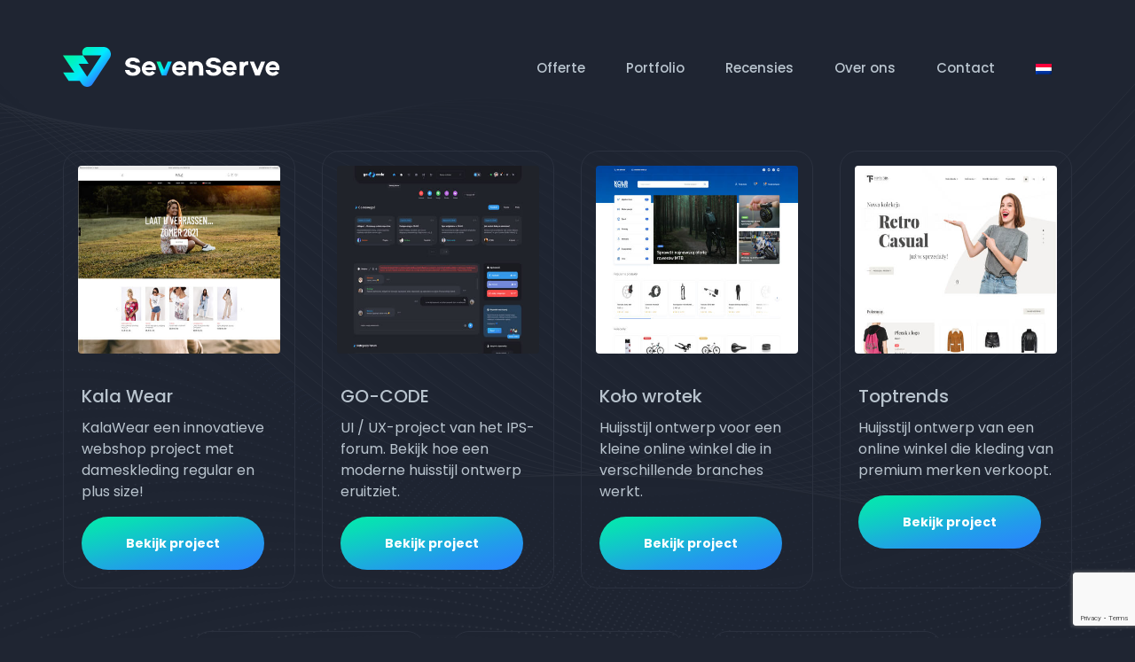

--- FILE ---
content_type: text/html; charset=UTF-8
request_url: https://seven-serve.com/projecten/
body_size: 8348
content:
<!doctype html>
<html lang="nl-NL">
<head>
    <title>SevenServe - idee, ontwerp, hosting en succes!</title>
    <meta charset="UTF-8">
    <meta name="viewport" content="width=device-width, initial-scale=1" />
    <meta name='robots' content='index, follow, max-image-preview:large, max-snippet:-1, max-video-preview:-1' />
<link rel="alternate" hreflang="en" href="https://seven-serve.com/en/all-projects/" />
<link rel="alternate" hreflang="nl" href="https://seven-serve.com/projecten/" />
<link rel="alternate" hreflang="pl" href="https://seven-serve.com/pl/realizacje/" />
<link rel="alternate" hreflang="x-default" href="https://seven-serve.com/projecten/" />

	<!-- This site is optimized with the Yoast SEO plugin v26.7 - https://yoast.com/wordpress/plugins/seo/ -->
	<link rel="canonical" href="https://seven-serve.com/projecten/" />
	<meta property="og:locale" content="nl_NL" />
	<meta property="og:type" content="article" />
	<meta property="og:title" content="Projecten - SevenServe" />
	<meta property="og:url" content="https://seven-serve.com/projecten/" />
	<meta property="og:site_name" content="SevenServe" />
	<meta property="article:publisher" content="https://www.facebook.com/sevenserve/" />
	<meta property="article:modified_time" content="2021-05-19T17:48:02+00:00" />
	<meta property="og:image" content="https://seven-serve.com/wp-content/uploads/2021/03/og_image.png" />
	<meta property="og:image:width" content="1200" />
	<meta property="og:image:height" content="630" />
	<meta property="og:image:type" content="image/png" />
	<script type="application/ld+json" class="yoast-schema-graph">{"@context":"https://schema.org","@graph":[{"@type":"WebPage","@id":"https://seven-serve.com/projecten/","url":"https://seven-serve.com/projecten/","name":"Projecten - SevenServe","isPartOf":{"@id":"https://seven-serve.com/#website"},"datePublished":"2021-03-06T10:49:10+00:00","dateModified":"2021-05-19T17:48:02+00:00","breadcrumb":{"@id":"https://seven-serve.com/projecten/#breadcrumb"},"inLanguage":"nl-NL","potentialAction":[{"@type":"ReadAction","target":["https://seven-serve.com/projecten/"]}]},{"@type":"BreadcrumbList","@id":"https://seven-serve.com/projecten/#breadcrumb","itemListElement":[{"@type":"ListItem","position":1,"name":"Home","item":"https://seven-serve.com/"},{"@type":"ListItem","position":2,"name":"Projecten"}]},{"@type":"WebSite","@id":"https://seven-serve.com/#website","url":"https://seven-serve.com/","name":"SevenServe","description":"idee, ontwerp, hosting en succes!","publisher":{"@id":"https://seven-serve.com/#organization"},"potentialAction":[{"@type":"SearchAction","target":{"@type":"EntryPoint","urlTemplate":"https://seven-serve.com/?s={search_term_string}"},"query-input":{"@type":"PropertyValueSpecification","valueRequired":true,"valueName":"search_term_string"}}],"inLanguage":"nl-NL"},{"@type":"Organization","@id":"https://seven-serve.com/#organization","name":"SevenServe","url":"https://seven-serve.com/","logo":{"@type":"ImageObject","inLanguage":"nl-NL","@id":"https://seven-serve.com/#/schema/logo/image/","url":"https://seven-serve.com/wp-content/uploads/2021/05/1920x1080_light.jpg","contentUrl":"https://seven-serve.com/wp-content/uploads/2021/05/1920x1080_light.jpg","width":1820,"height":1081,"caption":"SevenServe"},"image":{"@id":"https://seven-serve.com/#/schema/logo/image/"},"sameAs":["https://www.facebook.com/sevenserve/","https://www.instagram.com/sevenserve/","https://www.linkedin.com/company/70444796"]}]}</script>
	<!-- / Yoast SEO plugin. -->


<link rel="alternate" title="oEmbed (JSON)" type="application/json+oembed" href="https://seven-serve.com/wp-json/oembed/1.0/embed?url=https%3A%2F%2Fseven-serve.com%2Fprojecten%2F" />
<link rel="alternate" title="oEmbed (XML)" type="text/xml+oembed" href="https://seven-serve.com/wp-json/oembed/1.0/embed?url=https%3A%2F%2Fseven-serve.com%2Fprojecten%2F&#038;format=xml" />
<style id='wp-img-auto-sizes-contain-inline-css' type='text/css'>
img:is([sizes=auto i],[sizes^="auto," i]){contain-intrinsic-size:3000px 1500px}
/*# sourceURL=wp-img-auto-sizes-contain-inline-css */
</style>
<style id='wp-emoji-styles-inline-css' type='text/css'>

	img.wp-smiley, img.emoji {
		display: inline !important;
		border: none !important;
		box-shadow: none !important;
		height: 1em !important;
		width: 1em !important;
		margin: 0 0.07em !important;
		vertical-align: -0.1em !important;
		background: none !important;
		padding: 0 !important;
	}
/*# sourceURL=wp-emoji-styles-inline-css */
</style>
<link rel='stylesheet' id='wp-block-library-css' href='https://seven-serve.com/wp-includes/css/dist/block-library/style.min.css?ver=6.9' type='text/css' media='all' />
<style id='global-styles-inline-css' type='text/css'>
:root{--wp--preset--aspect-ratio--square: 1;--wp--preset--aspect-ratio--4-3: 4/3;--wp--preset--aspect-ratio--3-4: 3/4;--wp--preset--aspect-ratio--3-2: 3/2;--wp--preset--aspect-ratio--2-3: 2/3;--wp--preset--aspect-ratio--16-9: 16/9;--wp--preset--aspect-ratio--9-16: 9/16;--wp--preset--color--black: #000000;--wp--preset--color--cyan-bluish-gray: #abb8c3;--wp--preset--color--white: #ffffff;--wp--preset--color--pale-pink: #f78da7;--wp--preset--color--vivid-red: #cf2e2e;--wp--preset--color--luminous-vivid-orange: #ff6900;--wp--preset--color--luminous-vivid-amber: #fcb900;--wp--preset--color--light-green-cyan: #7bdcb5;--wp--preset--color--vivid-green-cyan: #00d084;--wp--preset--color--pale-cyan-blue: #8ed1fc;--wp--preset--color--vivid-cyan-blue: #0693e3;--wp--preset--color--vivid-purple: #9b51e0;--wp--preset--gradient--vivid-cyan-blue-to-vivid-purple: linear-gradient(135deg,rgb(6,147,227) 0%,rgb(155,81,224) 100%);--wp--preset--gradient--light-green-cyan-to-vivid-green-cyan: linear-gradient(135deg,rgb(122,220,180) 0%,rgb(0,208,130) 100%);--wp--preset--gradient--luminous-vivid-amber-to-luminous-vivid-orange: linear-gradient(135deg,rgb(252,185,0) 0%,rgb(255,105,0) 100%);--wp--preset--gradient--luminous-vivid-orange-to-vivid-red: linear-gradient(135deg,rgb(255,105,0) 0%,rgb(207,46,46) 100%);--wp--preset--gradient--very-light-gray-to-cyan-bluish-gray: linear-gradient(135deg,rgb(238,238,238) 0%,rgb(169,184,195) 100%);--wp--preset--gradient--cool-to-warm-spectrum: linear-gradient(135deg,rgb(74,234,220) 0%,rgb(151,120,209) 20%,rgb(207,42,186) 40%,rgb(238,44,130) 60%,rgb(251,105,98) 80%,rgb(254,248,76) 100%);--wp--preset--gradient--blush-light-purple: linear-gradient(135deg,rgb(255,206,236) 0%,rgb(152,150,240) 100%);--wp--preset--gradient--blush-bordeaux: linear-gradient(135deg,rgb(254,205,165) 0%,rgb(254,45,45) 50%,rgb(107,0,62) 100%);--wp--preset--gradient--luminous-dusk: linear-gradient(135deg,rgb(255,203,112) 0%,rgb(199,81,192) 50%,rgb(65,88,208) 100%);--wp--preset--gradient--pale-ocean: linear-gradient(135deg,rgb(255,245,203) 0%,rgb(182,227,212) 50%,rgb(51,167,181) 100%);--wp--preset--gradient--electric-grass: linear-gradient(135deg,rgb(202,248,128) 0%,rgb(113,206,126) 100%);--wp--preset--gradient--midnight: linear-gradient(135deg,rgb(2,3,129) 0%,rgb(40,116,252) 100%);--wp--preset--font-size--small: 13px;--wp--preset--font-size--medium: 20px;--wp--preset--font-size--large: 36px;--wp--preset--font-size--x-large: 42px;--wp--preset--spacing--20: 0.44rem;--wp--preset--spacing--30: 0.67rem;--wp--preset--spacing--40: 1rem;--wp--preset--spacing--50: 1.5rem;--wp--preset--spacing--60: 2.25rem;--wp--preset--spacing--70: 3.38rem;--wp--preset--spacing--80: 5.06rem;--wp--preset--shadow--natural: 6px 6px 9px rgba(0, 0, 0, 0.2);--wp--preset--shadow--deep: 12px 12px 50px rgba(0, 0, 0, 0.4);--wp--preset--shadow--sharp: 6px 6px 0px rgba(0, 0, 0, 0.2);--wp--preset--shadow--outlined: 6px 6px 0px -3px rgb(255, 255, 255), 6px 6px rgb(0, 0, 0);--wp--preset--shadow--crisp: 6px 6px 0px rgb(0, 0, 0);}:where(.is-layout-flex){gap: 0.5em;}:where(.is-layout-grid){gap: 0.5em;}body .is-layout-flex{display: flex;}.is-layout-flex{flex-wrap: wrap;align-items: center;}.is-layout-flex > :is(*, div){margin: 0;}body .is-layout-grid{display: grid;}.is-layout-grid > :is(*, div){margin: 0;}:where(.wp-block-columns.is-layout-flex){gap: 2em;}:where(.wp-block-columns.is-layout-grid){gap: 2em;}:where(.wp-block-post-template.is-layout-flex){gap: 1.25em;}:where(.wp-block-post-template.is-layout-grid){gap: 1.25em;}.has-black-color{color: var(--wp--preset--color--black) !important;}.has-cyan-bluish-gray-color{color: var(--wp--preset--color--cyan-bluish-gray) !important;}.has-white-color{color: var(--wp--preset--color--white) !important;}.has-pale-pink-color{color: var(--wp--preset--color--pale-pink) !important;}.has-vivid-red-color{color: var(--wp--preset--color--vivid-red) !important;}.has-luminous-vivid-orange-color{color: var(--wp--preset--color--luminous-vivid-orange) !important;}.has-luminous-vivid-amber-color{color: var(--wp--preset--color--luminous-vivid-amber) !important;}.has-light-green-cyan-color{color: var(--wp--preset--color--light-green-cyan) !important;}.has-vivid-green-cyan-color{color: var(--wp--preset--color--vivid-green-cyan) !important;}.has-pale-cyan-blue-color{color: var(--wp--preset--color--pale-cyan-blue) !important;}.has-vivid-cyan-blue-color{color: var(--wp--preset--color--vivid-cyan-blue) !important;}.has-vivid-purple-color{color: var(--wp--preset--color--vivid-purple) !important;}.has-black-background-color{background-color: var(--wp--preset--color--black) !important;}.has-cyan-bluish-gray-background-color{background-color: var(--wp--preset--color--cyan-bluish-gray) !important;}.has-white-background-color{background-color: var(--wp--preset--color--white) !important;}.has-pale-pink-background-color{background-color: var(--wp--preset--color--pale-pink) !important;}.has-vivid-red-background-color{background-color: var(--wp--preset--color--vivid-red) !important;}.has-luminous-vivid-orange-background-color{background-color: var(--wp--preset--color--luminous-vivid-orange) !important;}.has-luminous-vivid-amber-background-color{background-color: var(--wp--preset--color--luminous-vivid-amber) !important;}.has-light-green-cyan-background-color{background-color: var(--wp--preset--color--light-green-cyan) !important;}.has-vivid-green-cyan-background-color{background-color: var(--wp--preset--color--vivid-green-cyan) !important;}.has-pale-cyan-blue-background-color{background-color: var(--wp--preset--color--pale-cyan-blue) !important;}.has-vivid-cyan-blue-background-color{background-color: var(--wp--preset--color--vivid-cyan-blue) !important;}.has-vivid-purple-background-color{background-color: var(--wp--preset--color--vivid-purple) !important;}.has-black-border-color{border-color: var(--wp--preset--color--black) !important;}.has-cyan-bluish-gray-border-color{border-color: var(--wp--preset--color--cyan-bluish-gray) !important;}.has-white-border-color{border-color: var(--wp--preset--color--white) !important;}.has-pale-pink-border-color{border-color: var(--wp--preset--color--pale-pink) !important;}.has-vivid-red-border-color{border-color: var(--wp--preset--color--vivid-red) !important;}.has-luminous-vivid-orange-border-color{border-color: var(--wp--preset--color--luminous-vivid-orange) !important;}.has-luminous-vivid-amber-border-color{border-color: var(--wp--preset--color--luminous-vivid-amber) !important;}.has-light-green-cyan-border-color{border-color: var(--wp--preset--color--light-green-cyan) !important;}.has-vivid-green-cyan-border-color{border-color: var(--wp--preset--color--vivid-green-cyan) !important;}.has-pale-cyan-blue-border-color{border-color: var(--wp--preset--color--pale-cyan-blue) !important;}.has-vivid-cyan-blue-border-color{border-color: var(--wp--preset--color--vivid-cyan-blue) !important;}.has-vivid-purple-border-color{border-color: var(--wp--preset--color--vivid-purple) !important;}.has-vivid-cyan-blue-to-vivid-purple-gradient-background{background: var(--wp--preset--gradient--vivid-cyan-blue-to-vivid-purple) !important;}.has-light-green-cyan-to-vivid-green-cyan-gradient-background{background: var(--wp--preset--gradient--light-green-cyan-to-vivid-green-cyan) !important;}.has-luminous-vivid-amber-to-luminous-vivid-orange-gradient-background{background: var(--wp--preset--gradient--luminous-vivid-amber-to-luminous-vivid-orange) !important;}.has-luminous-vivid-orange-to-vivid-red-gradient-background{background: var(--wp--preset--gradient--luminous-vivid-orange-to-vivid-red) !important;}.has-very-light-gray-to-cyan-bluish-gray-gradient-background{background: var(--wp--preset--gradient--very-light-gray-to-cyan-bluish-gray) !important;}.has-cool-to-warm-spectrum-gradient-background{background: var(--wp--preset--gradient--cool-to-warm-spectrum) !important;}.has-blush-light-purple-gradient-background{background: var(--wp--preset--gradient--blush-light-purple) !important;}.has-blush-bordeaux-gradient-background{background: var(--wp--preset--gradient--blush-bordeaux) !important;}.has-luminous-dusk-gradient-background{background: var(--wp--preset--gradient--luminous-dusk) !important;}.has-pale-ocean-gradient-background{background: var(--wp--preset--gradient--pale-ocean) !important;}.has-electric-grass-gradient-background{background: var(--wp--preset--gradient--electric-grass) !important;}.has-midnight-gradient-background{background: var(--wp--preset--gradient--midnight) !important;}.has-small-font-size{font-size: var(--wp--preset--font-size--small) !important;}.has-medium-font-size{font-size: var(--wp--preset--font-size--medium) !important;}.has-large-font-size{font-size: var(--wp--preset--font-size--large) !important;}.has-x-large-font-size{font-size: var(--wp--preset--font-size--x-large) !important;}
/*# sourceURL=global-styles-inline-css */
</style>

<style id='classic-theme-styles-inline-css' type='text/css'>
/*! This file is auto-generated */
.wp-block-button__link{color:#fff;background-color:#32373c;border-radius:9999px;box-shadow:none;text-decoration:none;padding:calc(.667em + 2px) calc(1.333em + 2px);font-size:1.125em}.wp-block-file__button{background:#32373c;color:#fff;text-decoration:none}
/*# sourceURL=/wp-includes/css/classic-themes.min.css */
</style>
<link rel='stylesheet' id='contact-form-7-css' href='https://seven-serve.com/wp-content/plugins/contact-form-7/includes/css/styles.css?ver=5.8.7' type='text/css' media='all' />
<link rel='stylesheet' id='style-css-css' href='https://seven-serve.com/wp-content/themes/seven-serve/style.css?ver=1632816095' type='text/css' media='all' />
<link rel='stylesheet' id='min-css-css' href='https://seven-serve.com/wp-content/themes/seven-serve/src/css/app.min.css?ver=6.9' type='text/css' media='all' />
<link rel="https://api.w.org/" href="https://seven-serve.com/wp-json/" /><link rel="alternate" title="JSON" type="application/json" href="https://seven-serve.com/wp-json/wp/v2/pages/537" /><link rel="EditURI" type="application/rsd+xml" title="RSD" href="https://seven-serve.com/xmlrpc.php?rsd" />
<meta name="generator" content="WordPress 6.9" />
<link rel='shortlink' href='https://seven-serve.com/?p=537' />
<meta name="generator" content="WPML ver:4.6.9 stt:37,1,40;" />
<meta name="generator" content="Site Kit by Google 1.120.0" /><link rel="icon" href="https://seven-serve.com/wp-content/uploads/2021/03/favicon-32x32-1.png" sizes="32x32" />
<link rel="icon" href="https://seven-serve.com/wp-content/uploads/2021/03/favicon-32x32-1.png" sizes="192x192" />
<link rel="apple-touch-icon" href="https://seven-serve.com/wp-content/uploads/2021/03/favicon-32x32-1.png" />
<meta name="msapplication-TileImage" content="https://seven-serve.com/wp-content/uploads/2021/03/favicon-32x32-1.png" />
    <meta property="og:title" content="SevenServe - idee, ontwerp, hosting en succes!"/>
    <meta property="og:description" content="Heeft u een website nodig? Neem contact met ons op. We helpen u graag!"/>
    <meta property="og:url" content="https://seven-serve.com"/>
    <meta property="og:image" content="https://seven-serve.com/wp-content/uploads/2021/03/og_image.png"/>
    <meta property="og:image:type" content="image/jpeg"/>
    <meta property="og:image:width" content="1200"/>
    <meta property="og:image:height" content="630"/>
    <meta property="og:image:alt" content="SevenServe social media banner een website nodig?"/>
    <meta property="og:locale" content="nl_NL"/>
    <meta property="og:locale:alternate" content="en_US"/>
    <meta property="og:locale:alternate" content="nl_NL"/>
</head>
<body>
<img src="https://seven-serve.com/wp-content/uploads/2021/03/bg-flow.svg" alt="test" class="bg-flow d-sm-inline-block d-none">
<img src="https://seven-serve.com/wp-content/uploads/2021/03/bg-flow-mobile.svg" alt="test" class="bg-flow-mobile d-sm-none">
    <div class="container nav-top" id="home">
    <nav class="navbar navbar-expand-lg">
        <a class="navbar-brand col-6 col-md-3 p-0" href="https://seven-serve.com"><img src="https://seven-serve.com/wp-content/uploads/2021/03/logo.svg" alt="SevenServe logo | Logo SevenServe" class="mr-3"><img src="https://seven-serve.com/wp-content/uploads/2021/03/company-name.svg" alt="SevenServe Naam | Nazwa SevenServe | SevenServe name" class="company-name-svg"></a>
        <button class="navbar-toggler navbar-dark" type="button" data-toggle="collapse" data-target="#navbarNavAltMarkup" aria-controls="navbarNavAltMarkup" aria-expanded="false" aria-label="Toggle navigation">
            <span class="navbar-toggler-icon"></span>
        </button>
        <div class="collapse navbar-collapse " id="navbarNavAltMarkup">
            <ul class="navbar-nav ml-auto">
                <li id="menu-item-521" class="menu-item menu-item-type-custom menu-item-object-custom menu-item-home menu-item-521"><a class="nav-item nav-link" href="https://seven-serve.com/#offer">Offerte</a></li>
<li id="menu-item-522" class="menu-item menu-item-type-custom menu-item-object-custom menu-item-home menu-item-522"><a class="nav-item nav-link" href="https://seven-serve.com/#portfolio">Portfolio</a></li>
<li id="menu-item-523" class="menu-item menu-item-type-custom menu-item-object-custom menu-item-home menu-item-523"><a class="nav-item nav-link" href="https://seven-serve.com/#reviews">Recensies</a></li>
<li id="menu-item-524" class="menu-item menu-item-type-custom menu-item-object-custom menu-item-home menu-item-524"><a class="nav-item nav-link" href="https://seven-serve.com/#about-us">Over ons</a></li>
<li id="menu-item-525" class="menu-item menu-item-type-custom menu-item-object-custom menu-item-home menu-item-525"><a class="nav-item nav-link" href="https://seven-serve.com/#contact">Contact</a></li>
<li class="nav-item dropdown"><a class="nav-item nav-link" class="dropdown-toggle" href="#" id="navbarDropdownMenuLink" data-toggle="dropdown" aria-haspopup="true" aria-expanded="false"><img src="https://seven-serve.com/wp-content/plugins/sitepress-multilingual-cms/res/flags/nl.png" alt="nl" class="flag-img"></a><div class="dropdown-menu" aria-labelledby="navbarDropdownMenuLink"><a class="nav-item nav-link" class="dropdown-item d-flex justify-content-start justify-content-lg-center" href="https://seven-serve.com/en/all-projects/"><img src="https://seven-serve.com/wp-content/plugins/sitepress-multilingual-cms/res/flags/en.png" alt="en" class="flag-img"></a><a class="nav-item nav-link" class="dropdown-item d-flex justify-content-start justify-content-lg-center" href="https://seven-serve.com/projecten/"><img src="https://seven-serve.com/wp-content/plugins/sitepress-multilingual-cms/res/flags/nl.png" alt="nl" class="flag-img"></a><a class="nav-item nav-link" class="dropdown-item d-flex justify-content-start justify-content-lg-center" href="https://seven-serve.com/pl/realizacje/"><img src="https://seven-serve.com/wp-content/plugins/sitepress-multilingual-cms/res/flags/pl.png" alt="pl" class="flag-img"></a></div>            </ul>
        </div>
    </nav>
</div>
<div class="container mt-5">
    <div class="projects">
        <div class="row p-3 d-flex justify-content-center">
                                                <div class="col-12 col-md-6 col-xl-3 mb-5 d-flex align-items-stretch">
                        <div class="card">
                            <img class="card-img-top p-3" src="https://seven-serve.com/wp-content/uploads/2021/06/kala-thumbnail.jpg" alt="Miniatuur van portfolio-item | Miniatura pozycji portfolio | Portfolio item thumbnail">
                            <div class="card-body">
                                <h5 class="card-title">Kala Wear</h5>
                                <p class="card-text">KalaWear een innovatieve webshop project met dameskleding regular en plus size!</p>
                                <a href="https://seven-serve.com/kala-wear/" class="global-button">Bekijk project</a>
                            </div>
                        </div>
                    </div>
                                    <div class="col-12 col-md-6 col-xl-3 mb-5 d-flex align-items-stretch">
                        <div class="card">
                            <img class="card-img-top p-3" src="https://seven-serve.com/wp-content/uploads/2021/06/thumbnail-go-code.jpg" alt="Miniatuur van portfolio-item | Miniatura pozycji portfolio | Portfolio item thumbnail">
                            <div class="card-body">
                                <h5 class="card-title">GO-CODE</h5>
                                <p class="card-text">UI / UX-project van het IPS-forum. Bekijk hoe een moderne huisstijl ontwerp eruitziet.</p>
                                <a href="https://seven-serve.com/go-code/" class="global-button">Bekijk project</a>
                            </div>
                        </div>
                    </div>
                                    <div class="col-12 col-md-6 col-xl-3 mb-5 d-flex align-items-stretch">
                        <div class="card">
                            <img class="card-img-top p-3" src="https://seven-serve.com/wp-content/uploads/2021/06/thumbnail-kolo-wrotek.jpg" alt="Miniatuur van portfolio-item | Miniatura pozycji portfolio | Portfolio item thumbnail">
                            <div class="card-body">
                                <h5 class="card-title">Koło wrotek</h5>
                                <p class="card-text">Huijsstijl ontwerp voor een kleine online winkel die in verschillende branches werkt.</p>
                                <a href="https://seven-serve.com/kolo-wrotek/" class="global-button">Bekijk project</a>
                            </div>
                        </div>
                    </div>
                                    <div class="col-12 col-md-6 col-xl-3 mb-5 d-flex align-items-stretch">
                        <div class="card">
                            <img class="card-img-top p-3" src="https://seven-serve.com/wp-content/uploads/2021/08/thumbnail-toptrends.jpg" alt="Miniatuur van portfolio-item | Miniatura pozycji portfolio | Portfolio item thumbnail">
                            <div class="card-body">
                                <h5 class="card-title">Toptrends</h5>
                                <p class="card-text">Huijsstijl ontwerp van een online winkel die kleding van premium merken verkoopt.</p>
                                <a href="https://seven-serve.com/toptrends-e-commerce-shop-ui-ux/" class="global-button">Bekijk project</a>
                            </div>
                        </div>
                    </div>
                                    <div class="col-12 col-md-6 col-xl-3 mb-5 d-flex align-items-stretch">
                        <div class="card">
                            <img class="card-img-top p-3" src="https://seven-serve.com/wp-content/uploads/2021/03/pw-stylist-case.png" alt="Miniatuur van portfolio-item | Miniatura pozycji portfolio | Portfolio item thumbnail">
                            <div class="card-body">
                                <h5 class="card-title">PW Stylist</h5>
                                <p class="card-text">PW Stylist mobile project speciaal gemaakt voor een mobile kapper in Polen!</p>
                                <a href="https://seven-serve.com/pw-stylist/" class="global-button">Bekijk project</a>
                            </div>
                        </div>
                    </div>
                                    <div class="col-12 col-md-6 col-xl-3 mb-5 d-flex align-items-stretch">
                        <div class="card">
                            <img class="card-img-top p-3" src="https://seven-serve.com/wp-content/uploads/2021/03/osp-zborowice-case.png" alt="Miniatuur van portfolio-item | Miniatura pozycji portfolio | Portfolio item thumbnail">
                            <div class="card-body">
                                <h5 class="card-title">OSP Zborowice</h5>
                                <p class="card-text">OSP Zborowice is een website voor Poolse vrijwilligers brandweer die voor, hun administratie zorg.</p>
                                <a href="https://seven-serve.com/osp-zborowice/" class="global-button">Bekijk project</a>
                            </div>
                        </div>
                    </div>
                                    <div class="col-12 col-md-6 col-xl-3 mb-5 d-flex align-items-stretch">
                        <div class="card">
                            <img class="card-img-top p-3" src="https://seven-serve.com/wp-content/uploads/2021/03/portfolio-place-holder.png" alt="Miniatuur van portfolio-item | Miniatura pozycji portfolio | Portfolio item thumbnail">
                            <div class="card-body">
                                <h5 class="card-title">Jouw website?</h5>
                                <p class="card-text">Heb je een website nodig of is je oude website tot aan de vervanging toe?</p>
                                <a href="https://seven-serve.com/jouw-website/" class="global-button">Bekijk project</a>
                            </div>
                        </div>
                    </div>
                                    </div>
        <div class="col-12 text-center my-5">
                                </div>
    </div>
</div>
<footer id="contact">
    <div class="container">
        <div class="upper row flex-column-reverse flex-lg-row">
            <div class="location col-12 col-lg-5 d-flex flex-column justify-content-between flex-wrap">
                <div class="head row pb-5 mx-auto mx-lg-0 flex-column flex-lg-row  px-3">
                    <img src="https://seven-serve.com/wp-content/uploads/2021/03/bg-map.svg" alt="Localisatie map | Mapa lokalizacji | Localisation map" class="img-fluid map mt-3 mt-0  px-3">
                    <div class="logo d-flex align-items-center">
                        <a class="row pl-3 mr-0" href="https://seven-serve.com">
                            <img src="https://seven-serve.com/wp-content/uploads/2021/03/logo.svg" alt="SevenServe logo | Logo SevenServe" class="mr-3" >
                            <img src="https://seven-serve.com/wp-content/uploads/2021/03/company-name.svg" alt="SevenServe Naam | Nazwa SevenServe | SevenServe name">
                        </a>
                    </div>
                    <div class="socialmedia row align-items-center pl-0 pl-lg-5 mx-auto mx-lg-0 mt-3 mt-lg-0">
                        <a href="https://www.facebook.com/sevenserve" class="facebook mr-3" target="_blank">
                            <i class="fab fa-facebook"></i>
                        </a>
                        <a href="https://www.instagram.com/sevenserve" class="instagram" target="_blank">
                            <i class="fab fa-instagram"></i>
                        </a>
                    </div>
                </div>
                <div class="companyinfo row d-flex flex-column flex-lg-row pl-3 align-items-lg-center ">
                    <div class="address px-3">
                        <p>Veldmoeren 72,</p>
                        <p>4824 JW. Breda</p>
                        <p><a href="tel:+31617065392">+31617065392</a></p>
                        <p><a href="/cdn-cgi/l/email-protection#e3858c8c978691bc8e8293bc8a8e828486"><span class="__cf_email__" data-cfemail="0861666e67487b6d7e6d66257b6d7a7e6d266b6765">[email&#160;protected]</span></a></p>
                    </div>
                    <div class="id p-3 px-lg-0">
                        <p>KVK: 80635075</p>
                        <p></p>
                    </div>
                </div>
            </div>
            <div class="col-12 col-lg-6 offset-lg-1 px-3">
                <div class="px-3 pt-3">
                    <h2 class="form-title">Heb je een vraag? Stuur ons een bericht</h2>
                                        
<div class="wpcf7 no-js" id="wpcf7-f550-o1" lang="nl-NL" dir="ltr">
<div class="screen-reader-response"><p role="status" aria-live="polite" aria-atomic="true"></p> <ul></ul></div>
<form action="/projecten/#wpcf7-f550-o1" method="post" class="wpcf7-form init" aria-label="Contactformulier" novalidate="novalidate" data-status="init">
<div style="display: none;">
<input type="hidden" name="_wpcf7" value="550" />
<input type="hidden" name="_wpcf7_version" value="5.8.7" />
<input type="hidden" name="_wpcf7_locale" value="nl_NL" />
<input type="hidden" name="_wpcf7_unit_tag" value="wpcf7-f550-o1" />
<input type="hidden" name="_wpcf7_container_post" value="0" />
<input type="hidden" name="_wpcf7_posted_data_hash" value="" />
<input type="hidden" name="_wpcf7_recaptcha_response" value="" />
</div>
<div class="row mb-4">
	<div class="col-12 col-md-6 mb-4 mb-md-0">
		<p><span class="wpcf7-form-control-wrap" data-name="contact-name"><input size="40" class="wpcf7-form-control wpcf7-text wpcf7-validates-as-required form-control form-input" aria-required="true" aria-invalid="false" placeholder="Naam en voornam" value="" type="text" name="contact-name" /></span>
		</p>
	</div>
	<div class="col-12 col-md-6">
		<p><span class="wpcf7-form-control-wrap" data-name="contact-email"><input size="40" class="wpcf7-form-control wpcf7-email wpcf7-validates-as-required wpcf7-text wpcf7-validates-as-email form-control form-input" aria-required="true" aria-invalid="false" placeholder="Email adres" value="" type="email" name="contact-email" /></span>
		</p>
	</div>
</div>
<div class="mb-4 text-area">
	<p><span class="wpcf7-form-control-wrap" data-name="contact-content"><textarea cols="40" rows="10" class="wpcf7-form-control wpcf7-textarea wpcf7-validates-as-required form-control" aria-required="true" aria-invalid="false" placeholder="Berichtinhoud" name="contact-content"></textarea></span>
	</p>
</div>
<div class="button-border mb-5 mb-lg-0">
	<p><input class="wpcf7-form-control wpcf7-submit has-spinner btn btn-primary btn-block mx-auto mx-lg-0" id="form-submit" type="submit" value="Verzenden" />
	</p>
</div><div class="wpcf7-response-output" aria-hidden="true"></div>
</form>
</div>
                </div>
            </div>
        </div>
        <div class="lower row flex-column-reverse flex-lg-row">
            <div class="copyright col-12 col-lg-6 text-center text-lg-left">2020 - 2026 &copy; <span>sevenserve.com</span></div>
            <div class="col-12 col-lg-6">
                <div class="links row d-flex justify-content-center justify-content-lg-end">
                    <a href="https://seven-serve.com/jouw-website/cookie-policy">Cookiebeleid</a>
                    <a href="https://seven-serve.com/jouw-website/privacy-policy">Privacybeleid</a>
                </div>
            </div>
        </div>
    </div>
</footer><script data-cfasync="false" src="/cdn-cgi/scripts/5c5dd728/cloudflare-static/email-decode.min.js"></script><script type="speculationrules">
{"prefetch":[{"source":"document","where":{"and":[{"href_matches":"/*"},{"not":{"href_matches":["/wp-*.php","/wp-admin/*","/wp-content/uploads/*","/wp-content/*","/wp-content/plugins/*","/wp-content/themes/seven-serve/*","/*\\?(.+)"]}},{"not":{"selector_matches":"a[rel~=\"nofollow\"]"}},{"not":{"selector_matches":".no-prefetch, .no-prefetch a"}}]},"eagerness":"conservative"}]}
</script>
<script type="text/javascript" src="https://seven-serve.com/wp-content/plugins/contact-form-7/includes/swv/js/index.js?ver=5.8.7" id="swv-js"></script>
<script type="text/javascript" id="contact-form-7-js-extra">
/* <![CDATA[ */
var wpcf7 = {"api":{"root":"https://seven-serve.com/wp-json/","namespace":"contact-form-7/v1"}};
//# sourceURL=contact-form-7-js-extra
/* ]]> */
</script>
<script type="text/javascript" src="https://seven-serve.com/wp-content/plugins/contact-form-7/includes/js/index.js?ver=5.8.7" id="contact-form-7-js"></script>
<script type="text/javascript" src="https://seven-serve.com/wp-content/themes/seven-serve/src/js/app.min.js?ver=1632816095" id="main-js-js"></script>
<script type="text/javascript" src="https://www.google.com/recaptcha/api.js?render=6LfA2kwaAAAAACEHzt_Z7qnGzscLLUSlkgyZdBvJ&amp;ver=3.0" id="google-recaptcha-js"></script>
<script type="text/javascript" src="https://seven-serve.com/wp-includes/js/dist/vendor/wp-polyfill.min.js?ver=3.15.0" id="wp-polyfill-js"></script>
<script type="text/javascript" id="wpcf7-recaptcha-js-extra">
/* <![CDATA[ */
var wpcf7_recaptcha = {"sitekey":"6LfA2kwaAAAAACEHzt_Z7qnGzscLLUSlkgyZdBvJ","actions":{"homepage":"homepage","contactform":"contactform"}};
//# sourceURL=wpcf7-recaptcha-js-extra
/* ]]> */
</script>
<script type="text/javascript" src="https://seven-serve.com/wp-content/plugins/contact-form-7/modules/recaptcha/index.js?ver=5.8.7" id="wpcf7-recaptcha-js"></script>
<script id="wp-emoji-settings" type="application/json">
{"baseUrl":"https://s.w.org/images/core/emoji/17.0.2/72x72/","ext":".png","svgUrl":"https://s.w.org/images/core/emoji/17.0.2/svg/","svgExt":".svg","source":{"concatemoji":"https://seven-serve.com/wp-includes/js/wp-emoji-release.min.js?ver=6.9"}}
</script>
<script type="module">
/* <![CDATA[ */
/*! This file is auto-generated */
const a=JSON.parse(document.getElementById("wp-emoji-settings").textContent),o=(window._wpemojiSettings=a,"wpEmojiSettingsSupports"),s=["flag","emoji"];function i(e){try{var t={supportTests:e,timestamp:(new Date).valueOf()};sessionStorage.setItem(o,JSON.stringify(t))}catch(e){}}function c(e,t,n){e.clearRect(0,0,e.canvas.width,e.canvas.height),e.fillText(t,0,0);t=new Uint32Array(e.getImageData(0,0,e.canvas.width,e.canvas.height).data);e.clearRect(0,0,e.canvas.width,e.canvas.height),e.fillText(n,0,0);const a=new Uint32Array(e.getImageData(0,0,e.canvas.width,e.canvas.height).data);return t.every((e,t)=>e===a[t])}function p(e,t){e.clearRect(0,0,e.canvas.width,e.canvas.height),e.fillText(t,0,0);var n=e.getImageData(16,16,1,1);for(let e=0;e<n.data.length;e++)if(0!==n.data[e])return!1;return!0}function u(e,t,n,a){switch(t){case"flag":return n(e,"\ud83c\udff3\ufe0f\u200d\u26a7\ufe0f","\ud83c\udff3\ufe0f\u200b\u26a7\ufe0f")?!1:!n(e,"\ud83c\udde8\ud83c\uddf6","\ud83c\udde8\u200b\ud83c\uddf6")&&!n(e,"\ud83c\udff4\udb40\udc67\udb40\udc62\udb40\udc65\udb40\udc6e\udb40\udc67\udb40\udc7f","\ud83c\udff4\u200b\udb40\udc67\u200b\udb40\udc62\u200b\udb40\udc65\u200b\udb40\udc6e\u200b\udb40\udc67\u200b\udb40\udc7f");case"emoji":return!a(e,"\ud83e\u1fac8")}return!1}function f(e,t,n,a){let r;const o=(r="undefined"!=typeof WorkerGlobalScope&&self instanceof WorkerGlobalScope?new OffscreenCanvas(300,150):document.createElement("canvas")).getContext("2d",{willReadFrequently:!0}),s=(o.textBaseline="top",o.font="600 32px Arial",{});return e.forEach(e=>{s[e]=t(o,e,n,a)}),s}function r(e){var t=document.createElement("script");t.src=e,t.defer=!0,document.head.appendChild(t)}a.supports={everything:!0,everythingExceptFlag:!0},new Promise(t=>{let n=function(){try{var e=JSON.parse(sessionStorage.getItem(o));if("object"==typeof e&&"number"==typeof e.timestamp&&(new Date).valueOf()<e.timestamp+604800&&"object"==typeof e.supportTests)return e.supportTests}catch(e){}return null}();if(!n){if("undefined"!=typeof Worker&&"undefined"!=typeof OffscreenCanvas&&"undefined"!=typeof URL&&URL.createObjectURL&&"undefined"!=typeof Blob)try{var e="postMessage("+f.toString()+"("+[JSON.stringify(s),u.toString(),c.toString(),p.toString()].join(",")+"));",a=new Blob([e],{type:"text/javascript"});const r=new Worker(URL.createObjectURL(a),{name:"wpTestEmojiSupports"});return void(r.onmessage=e=>{i(n=e.data),r.terminate(),t(n)})}catch(e){}i(n=f(s,u,c,p))}t(n)}).then(e=>{for(const n in e)a.supports[n]=e[n],a.supports.everything=a.supports.everything&&a.supports[n],"flag"!==n&&(a.supports.everythingExceptFlag=a.supports.everythingExceptFlag&&a.supports[n]);var t;a.supports.everythingExceptFlag=a.supports.everythingExceptFlag&&!a.supports.flag,a.supports.everything||((t=a.source||{}).concatemoji?r(t.concatemoji):t.wpemoji&&t.twemoji&&(r(t.twemoji),r(t.wpemoji)))});
//# sourceURL=https://seven-serve.com/wp-includes/js/wp-emoji-loader.min.js
/* ]]> */
</script>
<script defer src="https://static.cloudflareinsights.com/beacon.min.js/vcd15cbe7772f49c399c6a5babf22c1241717689176015" integrity="sha512-ZpsOmlRQV6y907TI0dKBHq9Md29nnaEIPlkf84rnaERnq6zvWvPUqr2ft8M1aS28oN72PdrCzSjY4U6VaAw1EQ==" data-cf-beacon='{"version":"2024.11.0","token":"7d413db3ac324234a621e628ee4d2271","r":1,"server_timing":{"name":{"cfCacheStatus":true,"cfEdge":true,"cfExtPri":true,"cfL4":true,"cfOrigin":true,"cfSpeedBrain":true},"location_startswith":null}}' crossorigin="anonymous"></script>
</body>
</html>



--- FILE ---
content_type: text/html; charset=utf-8
request_url: https://www.google.com/recaptcha/api2/anchor?ar=1&k=6LfA2kwaAAAAACEHzt_Z7qnGzscLLUSlkgyZdBvJ&co=aHR0cHM6Ly9zZXZlbi1zZXJ2ZS5jb206NDQz&hl=en&v=PoyoqOPhxBO7pBk68S4YbpHZ&size=invisible&anchor-ms=20000&execute-ms=30000&cb=8t697qpt9lc1
body_size: 48605
content:
<!DOCTYPE HTML><html dir="ltr" lang="en"><head><meta http-equiv="Content-Type" content="text/html; charset=UTF-8">
<meta http-equiv="X-UA-Compatible" content="IE=edge">
<title>reCAPTCHA</title>
<style type="text/css">
/* cyrillic-ext */
@font-face {
  font-family: 'Roboto';
  font-style: normal;
  font-weight: 400;
  font-stretch: 100%;
  src: url(//fonts.gstatic.com/s/roboto/v48/KFO7CnqEu92Fr1ME7kSn66aGLdTylUAMa3GUBHMdazTgWw.woff2) format('woff2');
  unicode-range: U+0460-052F, U+1C80-1C8A, U+20B4, U+2DE0-2DFF, U+A640-A69F, U+FE2E-FE2F;
}
/* cyrillic */
@font-face {
  font-family: 'Roboto';
  font-style: normal;
  font-weight: 400;
  font-stretch: 100%;
  src: url(//fonts.gstatic.com/s/roboto/v48/KFO7CnqEu92Fr1ME7kSn66aGLdTylUAMa3iUBHMdazTgWw.woff2) format('woff2');
  unicode-range: U+0301, U+0400-045F, U+0490-0491, U+04B0-04B1, U+2116;
}
/* greek-ext */
@font-face {
  font-family: 'Roboto';
  font-style: normal;
  font-weight: 400;
  font-stretch: 100%;
  src: url(//fonts.gstatic.com/s/roboto/v48/KFO7CnqEu92Fr1ME7kSn66aGLdTylUAMa3CUBHMdazTgWw.woff2) format('woff2');
  unicode-range: U+1F00-1FFF;
}
/* greek */
@font-face {
  font-family: 'Roboto';
  font-style: normal;
  font-weight: 400;
  font-stretch: 100%;
  src: url(//fonts.gstatic.com/s/roboto/v48/KFO7CnqEu92Fr1ME7kSn66aGLdTylUAMa3-UBHMdazTgWw.woff2) format('woff2');
  unicode-range: U+0370-0377, U+037A-037F, U+0384-038A, U+038C, U+038E-03A1, U+03A3-03FF;
}
/* math */
@font-face {
  font-family: 'Roboto';
  font-style: normal;
  font-weight: 400;
  font-stretch: 100%;
  src: url(//fonts.gstatic.com/s/roboto/v48/KFO7CnqEu92Fr1ME7kSn66aGLdTylUAMawCUBHMdazTgWw.woff2) format('woff2');
  unicode-range: U+0302-0303, U+0305, U+0307-0308, U+0310, U+0312, U+0315, U+031A, U+0326-0327, U+032C, U+032F-0330, U+0332-0333, U+0338, U+033A, U+0346, U+034D, U+0391-03A1, U+03A3-03A9, U+03B1-03C9, U+03D1, U+03D5-03D6, U+03F0-03F1, U+03F4-03F5, U+2016-2017, U+2034-2038, U+203C, U+2040, U+2043, U+2047, U+2050, U+2057, U+205F, U+2070-2071, U+2074-208E, U+2090-209C, U+20D0-20DC, U+20E1, U+20E5-20EF, U+2100-2112, U+2114-2115, U+2117-2121, U+2123-214F, U+2190, U+2192, U+2194-21AE, U+21B0-21E5, U+21F1-21F2, U+21F4-2211, U+2213-2214, U+2216-22FF, U+2308-230B, U+2310, U+2319, U+231C-2321, U+2336-237A, U+237C, U+2395, U+239B-23B7, U+23D0, U+23DC-23E1, U+2474-2475, U+25AF, U+25B3, U+25B7, U+25BD, U+25C1, U+25CA, U+25CC, U+25FB, U+266D-266F, U+27C0-27FF, U+2900-2AFF, U+2B0E-2B11, U+2B30-2B4C, U+2BFE, U+3030, U+FF5B, U+FF5D, U+1D400-1D7FF, U+1EE00-1EEFF;
}
/* symbols */
@font-face {
  font-family: 'Roboto';
  font-style: normal;
  font-weight: 400;
  font-stretch: 100%;
  src: url(//fonts.gstatic.com/s/roboto/v48/KFO7CnqEu92Fr1ME7kSn66aGLdTylUAMaxKUBHMdazTgWw.woff2) format('woff2');
  unicode-range: U+0001-000C, U+000E-001F, U+007F-009F, U+20DD-20E0, U+20E2-20E4, U+2150-218F, U+2190, U+2192, U+2194-2199, U+21AF, U+21E6-21F0, U+21F3, U+2218-2219, U+2299, U+22C4-22C6, U+2300-243F, U+2440-244A, U+2460-24FF, U+25A0-27BF, U+2800-28FF, U+2921-2922, U+2981, U+29BF, U+29EB, U+2B00-2BFF, U+4DC0-4DFF, U+FFF9-FFFB, U+10140-1018E, U+10190-1019C, U+101A0, U+101D0-101FD, U+102E0-102FB, U+10E60-10E7E, U+1D2C0-1D2D3, U+1D2E0-1D37F, U+1F000-1F0FF, U+1F100-1F1AD, U+1F1E6-1F1FF, U+1F30D-1F30F, U+1F315, U+1F31C, U+1F31E, U+1F320-1F32C, U+1F336, U+1F378, U+1F37D, U+1F382, U+1F393-1F39F, U+1F3A7-1F3A8, U+1F3AC-1F3AF, U+1F3C2, U+1F3C4-1F3C6, U+1F3CA-1F3CE, U+1F3D4-1F3E0, U+1F3ED, U+1F3F1-1F3F3, U+1F3F5-1F3F7, U+1F408, U+1F415, U+1F41F, U+1F426, U+1F43F, U+1F441-1F442, U+1F444, U+1F446-1F449, U+1F44C-1F44E, U+1F453, U+1F46A, U+1F47D, U+1F4A3, U+1F4B0, U+1F4B3, U+1F4B9, U+1F4BB, U+1F4BF, U+1F4C8-1F4CB, U+1F4D6, U+1F4DA, U+1F4DF, U+1F4E3-1F4E6, U+1F4EA-1F4ED, U+1F4F7, U+1F4F9-1F4FB, U+1F4FD-1F4FE, U+1F503, U+1F507-1F50B, U+1F50D, U+1F512-1F513, U+1F53E-1F54A, U+1F54F-1F5FA, U+1F610, U+1F650-1F67F, U+1F687, U+1F68D, U+1F691, U+1F694, U+1F698, U+1F6AD, U+1F6B2, U+1F6B9-1F6BA, U+1F6BC, U+1F6C6-1F6CF, U+1F6D3-1F6D7, U+1F6E0-1F6EA, U+1F6F0-1F6F3, U+1F6F7-1F6FC, U+1F700-1F7FF, U+1F800-1F80B, U+1F810-1F847, U+1F850-1F859, U+1F860-1F887, U+1F890-1F8AD, U+1F8B0-1F8BB, U+1F8C0-1F8C1, U+1F900-1F90B, U+1F93B, U+1F946, U+1F984, U+1F996, U+1F9E9, U+1FA00-1FA6F, U+1FA70-1FA7C, U+1FA80-1FA89, U+1FA8F-1FAC6, U+1FACE-1FADC, U+1FADF-1FAE9, U+1FAF0-1FAF8, U+1FB00-1FBFF;
}
/* vietnamese */
@font-face {
  font-family: 'Roboto';
  font-style: normal;
  font-weight: 400;
  font-stretch: 100%;
  src: url(//fonts.gstatic.com/s/roboto/v48/KFO7CnqEu92Fr1ME7kSn66aGLdTylUAMa3OUBHMdazTgWw.woff2) format('woff2');
  unicode-range: U+0102-0103, U+0110-0111, U+0128-0129, U+0168-0169, U+01A0-01A1, U+01AF-01B0, U+0300-0301, U+0303-0304, U+0308-0309, U+0323, U+0329, U+1EA0-1EF9, U+20AB;
}
/* latin-ext */
@font-face {
  font-family: 'Roboto';
  font-style: normal;
  font-weight: 400;
  font-stretch: 100%;
  src: url(//fonts.gstatic.com/s/roboto/v48/KFO7CnqEu92Fr1ME7kSn66aGLdTylUAMa3KUBHMdazTgWw.woff2) format('woff2');
  unicode-range: U+0100-02BA, U+02BD-02C5, U+02C7-02CC, U+02CE-02D7, U+02DD-02FF, U+0304, U+0308, U+0329, U+1D00-1DBF, U+1E00-1E9F, U+1EF2-1EFF, U+2020, U+20A0-20AB, U+20AD-20C0, U+2113, U+2C60-2C7F, U+A720-A7FF;
}
/* latin */
@font-face {
  font-family: 'Roboto';
  font-style: normal;
  font-weight: 400;
  font-stretch: 100%;
  src: url(//fonts.gstatic.com/s/roboto/v48/KFO7CnqEu92Fr1ME7kSn66aGLdTylUAMa3yUBHMdazQ.woff2) format('woff2');
  unicode-range: U+0000-00FF, U+0131, U+0152-0153, U+02BB-02BC, U+02C6, U+02DA, U+02DC, U+0304, U+0308, U+0329, U+2000-206F, U+20AC, U+2122, U+2191, U+2193, U+2212, U+2215, U+FEFF, U+FFFD;
}
/* cyrillic-ext */
@font-face {
  font-family: 'Roboto';
  font-style: normal;
  font-weight: 500;
  font-stretch: 100%;
  src: url(//fonts.gstatic.com/s/roboto/v48/KFO7CnqEu92Fr1ME7kSn66aGLdTylUAMa3GUBHMdazTgWw.woff2) format('woff2');
  unicode-range: U+0460-052F, U+1C80-1C8A, U+20B4, U+2DE0-2DFF, U+A640-A69F, U+FE2E-FE2F;
}
/* cyrillic */
@font-face {
  font-family: 'Roboto';
  font-style: normal;
  font-weight: 500;
  font-stretch: 100%;
  src: url(//fonts.gstatic.com/s/roboto/v48/KFO7CnqEu92Fr1ME7kSn66aGLdTylUAMa3iUBHMdazTgWw.woff2) format('woff2');
  unicode-range: U+0301, U+0400-045F, U+0490-0491, U+04B0-04B1, U+2116;
}
/* greek-ext */
@font-face {
  font-family: 'Roboto';
  font-style: normal;
  font-weight: 500;
  font-stretch: 100%;
  src: url(//fonts.gstatic.com/s/roboto/v48/KFO7CnqEu92Fr1ME7kSn66aGLdTylUAMa3CUBHMdazTgWw.woff2) format('woff2');
  unicode-range: U+1F00-1FFF;
}
/* greek */
@font-face {
  font-family: 'Roboto';
  font-style: normal;
  font-weight: 500;
  font-stretch: 100%;
  src: url(//fonts.gstatic.com/s/roboto/v48/KFO7CnqEu92Fr1ME7kSn66aGLdTylUAMa3-UBHMdazTgWw.woff2) format('woff2');
  unicode-range: U+0370-0377, U+037A-037F, U+0384-038A, U+038C, U+038E-03A1, U+03A3-03FF;
}
/* math */
@font-face {
  font-family: 'Roboto';
  font-style: normal;
  font-weight: 500;
  font-stretch: 100%;
  src: url(//fonts.gstatic.com/s/roboto/v48/KFO7CnqEu92Fr1ME7kSn66aGLdTylUAMawCUBHMdazTgWw.woff2) format('woff2');
  unicode-range: U+0302-0303, U+0305, U+0307-0308, U+0310, U+0312, U+0315, U+031A, U+0326-0327, U+032C, U+032F-0330, U+0332-0333, U+0338, U+033A, U+0346, U+034D, U+0391-03A1, U+03A3-03A9, U+03B1-03C9, U+03D1, U+03D5-03D6, U+03F0-03F1, U+03F4-03F5, U+2016-2017, U+2034-2038, U+203C, U+2040, U+2043, U+2047, U+2050, U+2057, U+205F, U+2070-2071, U+2074-208E, U+2090-209C, U+20D0-20DC, U+20E1, U+20E5-20EF, U+2100-2112, U+2114-2115, U+2117-2121, U+2123-214F, U+2190, U+2192, U+2194-21AE, U+21B0-21E5, U+21F1-21F2, U+21F4-2211, U+2213-2214, U+2216-22FF, U+2308-230B, U+2310, U+2319, U+231C-2321, U+2336-237A, U+237C, U+2395, U+239B-23B7, U+23D0, U+23DC-23E1, U+2474-2475, U+25AF, U+25B3, U+25B7, U+25BD, U+25C1, U+25CA, U+25CC, U+25FB, U+266D-266F, U+27C0-27FF, U+2900-2AFF, U+2B0E-2B11, U+2B30-2B4C, U+2BFE, U+3030, U+FF5B, U+FF5D, U+1D400-1D7FF, U+1EE00-1EEFF;
}
/* symbols */
@font-face {
  font-family: 'Roboto';
  font-style: normal;
  font-weight: 500;
  font-stretch: 100%;
  src: url(//fonts.gstatic.com/s/roboto/v48/KFO7CnqEu92Fr1ME7kSn66aGLdTylUAMaxKUBHMdazTgWw.woff2) format('woff2');
  unicode-range: U+0001-000C, U+000E-001F, U+007F-009F, U+20DD-20E0, U+20E2-20E4, U+2150-218F, U+2190, U+2192, U+2194-2199, U+21AF, U+21E6-21F0, U+21F3, U+2218-2219, U+2299, U+22C4-22C6, U+2300-243F, U+2440-244A, U+2460-24FF, U+25A0-27BF, U+2800-28FF, U+2921-2922, U+2981, U+29BF, U+29EB, U+2B00-2BFF, U+4DC0-4DFF, U+FFF9-FFFB, U+10140-1018E, U+10190-1019C, U+101A0, U+101D0-101FD, U+102E0-102FB, U+10E60-10E7E, U+1D2C0-1D2D3, U+1D2E0-1D37F, U+1F000-1F0FF, U+1F100-1F1AD, U+1F1E6-1F1FF, U+1F30D-1F30F, U+1F315, U+1F31C, U+1F31E, U+1F320-1F32C, U+1F336, U+1F378, U+1F37D, U+1F382, U+1F393-1F39F, U+1F3A7-1F3A8, U+1F3AC-1F3AF, U+1F3C2, U+1F3C4-1F3C6, U+1F3CA-1F3CE, U+1F3D4-1F3E0, U+1F3ED, U+1F3F1-1F3F3, U+1F3F5-1F3F7, U+1F408, U+1F415, U+1F41F, U+1F426, U+1F43F, U+1F441-1F442, U+1F444, U+1F446-1F449, U+1F44C-1F44E, U+1F453, U+1F46A, U+1F47D, U+1F4A3, U+1F4B0, U+1F4B3, U+1F4B9, U+1F4BB, U+1F4BF, U+1F4C8-1F4CB, U+1F4D6, U+1F4DA, U+1F4DF, U+1F4E3-1F4E6, U+1F4EA-1F4ED, U+1F4F7, U+1F4F9-1F4FB, U+1F4FD-1F4FE, U+1F503, U+1F507-1F50B, U+1F50D, U+1F512-1F513, U+1F53E-1F54A, U+1F54F-1F5FA, U+1F610, U+1F650-1F67F, U+1F687, U+1F68D, U+1F691, U+1F694, U+1F698, U+1F6AD, U+1F6B2, U+1F6B9-1F6BA, U+1F6BC, U+1F6C6-1F6CF, U+1F6D3-1F6D7, U+1F6E0-1F6EA, U+1F6F0-1F6F3, U+1F6F7-1F6FC, U+1F700-1F7FF, U+1F800-1F80B, U+1F810-1F847, U+1F850-1F859, U+1F860-1F887, U+1F890-1F8AD, U+1F8B0-1F8BB, U+1F8C0-1F8C1, U+1F900-1F90B, U+1F93B, U+1F946, U+1F984, U+1F996, U+1F9E9, U+1FA00-1FA6F, U+1FA70-1FA7C, U+1FA80-1FA89, U+1FA8F-1FAC6, U+1FACE-1FADC, U+1FADF-1FAE9, U+1FAF0-1FAF8, U+1FB00-1FBFF;
}
/* vietnamese */
@font-face {
  font-family: 'Roboto';
  font-style: normal;
  font-weight: 500;
  font-stretch: 100%;
  src: url(//fonts.gstatic.com/s/roboto/v48/KFO7CnqEu92Fr1ME7kSn66aGLdTylUAMa3OUBHMdazTgWw.woff2) format('woff2');
  unicode-range: U+0102-0103, U+0110-0111, U+0128-0129, U+0168-0169, U+01A0-01A1, U+01AF-01B0, U+0300-0301, U+0303-0304, U+0308-0309, U+0323, U+0329, U+1EA0-1EF9, U+20AB;
}
/* latin-ext */
@font-face {
  font-family: 'Roboto';
  font-style: normal;
  font-weight: 500;
  font-stretch: 100%;
  src: url(//fonts.gstatic.com/s/roboto/v48/KFO7CnqEu92Fr1ME7kSn66aGLdTylUAMa3KUBHMdazTgWw.woff2) format('woff2');
  unicode-range: U+0100-02BA, U+02BD-02C5, U+02C7-02CC, U+02CE-02D7, U+02DD-02FF, U+0304, U+0308, U+0329, U+1D00-1DBF, U+1E00-1E9F, U+1EF2-1EFF, U+2020, U+20A0-20AB, U+20AD-20C0, U+2113, U+2C60-2C7F, U+A720-A7FF;
}
/* latin */
@font-face {
  font-family: 'Roboto';
  font-style: normal;
  font-weight: 500;
  font-stretch: 100%;
  src: url(//fonts.gstatic.com/s/roboto/v48/KFO7CnqEu92Fr1ME7kSn66aGLdTylUAMa3yUBHMdazQ.woff2) format('woff2');
  unicode-range: U+0000-00FF, U+0131, U+0152-0153, U+02BB-02BC, U+02C6, U+02DA, U+02DC, U+0304, U+0308, U+0329, U+2000-206F, U+20AC, U+2122, U+2191, U+2193, U+2212, U+2215, U+FEFF, U+FFFD;
}
/* cyrillic-ext */
@font-face {
  font-family: 'Roboto';
  font-style: normal;
  font-weight: 900;
  font-stretch: 100%;
  src: url(//fonts.gstatic.com/s/roboto/v48/KFO7CnqEu92Fr1ME7kSn66aGLdTylUAMa3GUBHMdazTgWw.woff2) format('woff2');
  unicode-range: U+0460-052F, U+1C80-1C8A, U+20B4, U+2DE0-2DFF, U+A640-A69F, U+FE2E-FE2F;
}
/* cyrillic */
@font-face {
  font-family: 'Roboto';
  font-style: normal;
  font-weight: 900;
  font-stretch: 100%;
  src: url(//fonts.gstatic.com/s/roboto/v48/KFO7CnqEu92Fr1ME7kSn66aGLdTylUAMa3iUBHMdazTgWw.woff2) format('woff2');
  unicode-range: U+0301, U+0400-045F, U+0490-0491, U+04B0-04B1, U+2116;
}
/* greek-ext */
@font-face {
  font-family: 'Roboto';
  font-style: normal;
  font-weight: 900;
  font-stretch: 100%;
  src: url(//fonts.gstatic.com/s/roboto/v48/KFO7CnqEu92Fr1ME7kSn66aGLdTylUAMa3CUBHMdazTgWw.woff2) format('woff2');
  unicode-range: U+1F00-1FFF;
}
/* greek */
@font-face {
  font-family: 'Roboto';
  font-style: normal;
  font-weight: 900;
  font-stretch: 100%;
  src: url(//fonts.gstatic.com/s/roboto/v48/KFO7CnqEu92Fr1ME7kSn66aGLdTylUAMa3-UBHMdazTgWw.woff2) format('woff2');
  unicode-range: U+0370-0377, U+037A-037F, U+0384-038A, U+038C, U+038E-03A1, U+03A3-03FF;
}
/* math */
@font-face {
  font-family: 'Roboto';
  font-style: normal;
  font-weight: 900;
  font-stretch: 100%;
  src: url(//fonts.gstatic.com/s/roboto/v48/KFO7CnqEu92Fr1ME7kSn66aGLdTylUAMawCUBHMdazTgWw.woff2) format('woff2');
  unicode-range: U+0302-0303, U+0305, U+0307-0308, U+0310, U+0312, U+0315, U+031A, U+0326-0327, U+032C, U+032F-0330, U+0332-0333, U+0338, U+033A, U+0346, U+034D, U+0391-03A1, U+03A3-03A9, U+03B1-03C9, U+03D1, U+03D5-03D6, U+03F0-03F1, U+03F4-03F5, U+2016-2017, U+2034-2038, U+203C, U+2040, U+2043, U+2047, U+2050, U+2057, U+205F, U+2070-2071, U+2074-208E, U+2090-209C, U+20D0-20DC, U+20E1, U+20E5-20EF, U+2100-2112, U+2114-2115, U+2117-2121, U+2123-214F, U+2190, U+2192, U+2194-21AE, U+21B0-21E5, U+21F1-21F2, U+21F4-2211, U+2213-2214, U+2216-22FF, U+2308-230B, U+2310, U+2319, U+231C-2321, U+2336-237A, U+237C, U+2395, U+239B-23B7, U+23D0, U+23DC-23E1, U+2474-2475, U+25AF, U+25B3, U+25B7, U+25BD, U+25C1, U+25CA, U+25CC, U+25FB, U+266D-266F, U+27C0-27FF, U+2900-2AFF, U+2B0E-2B11, U+2B30-2B4C, U+2BFE, U+3030, U+FF5B, U+FF5D, U+1D400-1D7FF, U+1EE00-1EEFF;
}
/* symbols */
@font-face {
  font-family: 'Roboto';
  font-style: normal;
  font-weight: 900;
  font-stretch: 100%;
  src: url(//fonts.gstatic.com/s/roboto/v48/KFO7CnqEu92Fr1ME7kSn66aGLdTylUAMaxKUBHMdazTgWw.woff2) format('woff2');
  unicode-range: U+0001-000C, U+000E-001F, U+007F-009F, U+20DD-20E0, U+20E2-20E4, U+2150-218F, U+2190, U+2192, U+2194-2199, U+21AF, U+21E6-21F0, U+21F3, U+2218-2219, U+2299, U+22C4-22C6, U+2300-243F, U+2440-244A, U+2460-24FF, U+25A0-27BF, U+2800-28FF, U+2921-2922, U+2981, U+29BF, U+29EB, U+2B00-2BFF, U+4DC0-4DFF, U+FFF9-FFFB, U+10140-1018E, U+10190-1019C, U+101A0, U+101D0-101FD, U+102E0-102FB, U+10E60-10E7E, U+1D2C0-1D2D3, U+1D2E0-1D37F, U+1F000-1F0FF, U+1F100-1F1AD, U+1F1E6-1F1FF, U+1F30D-1F30F, U+1F315, U+1F31C, U+1F31E, U+1F320-1F32C, U+1F336, U+1F378, U+1F37D, U+1F382, U+1F393-1F39F, U+1F3A7-1F3A8, U+1F3AC-1F3AF, U+1F3C2, U+1F3C4-1F3C6, U+1F3CA-1F3CE, U+1F3D4-1F3E0, U+1F3ED, U+1F3F1-1F3F3, U+1F3F5-1F3F7, U+1F408, U+1F415, U+1F41F, U+1F426, U+1F43F, U+1F441-1F442, U+1F444, U+1F446-1F449, U+1F44C-1F44E, U+1F453, U+1F46A, U+1F47D, U+1F4A3, U+1F4B0, U+1F4B3, U+1F4B9, U+1F4BB, U+1F4BF, U+1F4C8-1F4CB, U+1F4D6, U+1F4DA, U+1F4DF, U+1F4E3-1F4E6, U+1F4EA-1F4ED, U+1F4F7, U+1F4F9-1F4FB, U+1F4FD-1F4FE, U+1F503, U+1F507-1F50B, U+1F50D, U+1F512-1F513, U+1F53E-1F54A, U+1F54F-1F5FA, U+1F610, U+1F650-1F67F, U+1F687, U+1F68D, U+1F691, U+1F694, U+1F698, U+1F6AD, U+1F6B2, U+1F6B9-1F6BA, U+1F6BC, U+1F6C6-1F6CF, U+1F6D3-1F6D7, U+1F6E0-1F6EA, U+1F6F0-1F6F3, U+1F6F7-1F6FC, U+1F700-1F7FF, U+1F800-1F80B, U+1F810-1F847, U+1F850-1F859, U+1F860-1F887, U+1F890-1F8AD, U+1F8B0-1F8BB, U+1F8C0-1F8C1, U+1F900-1F90B, U+1F93B, U+1F946, U+1F984, U+1F996, U+1F9E9, U+1FA00-1FA6F, U+1FA70-1FA7C, U+1FA80-1FA89, U+1FA8F-1FAC6, U+1FACE-1FADC, U+1FADF-1FAE9, U+1FAF0-1FAF8, U+1FB00-1FBFF;
}
/* vietnamese */
@font-face {
  font-family: 'Roboto';
  font-style: normal;
  font-weight: 900;
  font-stretch: 100%;
  src: url(//fonts.gstatic.com/s/roboto/v48/KFO7CnqEu92Fr1ME7kSn66aGLdTylUAMa3OUBHMdazTgWw.woff2) format('woff2');
  unicode-range: U+0102-0103, U+0110-0111, U+0128-0129, U+0168-0169, U+01A0-01A1, U+01AF-01B0, U+0300-0301, U+0303-0304, U+0308-0309, U+0323, U+0329, U+1EA0-1EF9, U+20AB;
}
/* latin-ext */
@font-face {
  font-family: 'Roboto';
  font-style: normal;
  font-weight: 900;
  font-stretch: 100%;
  src: url(//fonts.gstatic.com/s/roboto/v48/KFO7CnqEu92Fr1ME7kSn66aGLdTylUAMa3KUBHMdazTgWw.woff2) format('woff2');
  unicode-range: U+0100-02BA, U+02BD-02C5, U+02C7-02CC, U+02CE-02D7, U+02DD-02FF, U+0304, U+0308, U+0329, U+1D00-1DBF, U+1E00-1E9F, U+1EF2-1EFF, U+2020, U+20A0-20AB, U+20AD-20C0, U+2113, U+2C60-2C7F, U+A720-A7FF;
}
/* latin */
@font-face {
  font-family: 'Roboto';
  font-style: normal;
  font-weight: 900;
  font-stretch: 100%;
  src: url(//fonts.gstatic.com/s/roboto/v48/KFO7CnqEu92Fr1ME7kSn66aGLdTylUAMa3yUBHMdazQ.woff2) format('woff2');
  unicode-range: U+0000-00FF, U+0131, U+0152-0153, U+02BB-02BC, U+02C6, U+02DA, U+02DC, U+0304, U+0308, U+0329, U+2000-206F, U+20AC, U+2122, U+2191, U+2193, U+2212, U+2215, U+FEFF, U+FFFD;
}

</style>
<link rel="stylesheet" type="text/css" href="https://www.gstatic.com/recaptcha/releases/PoyoqOPhxBO7pBk68S4YbpHZ/styles__ltr.css">
<script nonce="7HJ6cC0ama-UOoso5Zga-A" type="text/javascript">window['__recaptcha_api'] = 'https://www.google.com/recaptcha/api2/';</script>
<script type="text/javascript" src="https://www.gstatic.com/recaptcha/releases/PoyoqOPhxBO7pBk68S4YbpHZ/recaptcha__en.js" nonce="7HJ6cC0ama-UOoso5Zga-A">
      
    </script></head>
<body><div id="rc-anchor-alert" class="rc-anchor-alert"></div>
<input type="hidden" id="recaptcha-token" value="[base64]">
<script type="text/javascript" nonce="7HJ6cC0ama-UOoso5Zga-A">
      recaptcha.anchor.Main.init("[\x22ainput\x22,[\x22bgdata\x22,\x22\x22,\[base64]/[base64]/[base64]/KE4oMTI0LHYsdi5HKSxMWihsLHYpKTpOKDEyNCx2LGwpLFYpLHYpLFQpKSxGKDE3MSx2KX0scjc9ZnVuY3Rpb24obCl7cmV0dXJuIGx9LEM9ZnVuY3Rpb24obCxWLHYpe04odixsLFYpLFZbYWtdPTI3OTZ9LG49ZnVuY3Rpb24obCxWKXtWLlg9KChWLlg/[base64]/[base64]/[base64]/[base64]/[base64]/[base64]/[base64]/[base64]/[base64]/[base64]/[base64]\\u003d\x22,\[base64]\\u003d\\u003d\x22,\x22R3/CuMKmJ8KLfsKiCHgIwooCw6oAS8OywqzCssOqwoFVEsKRZiQbw4Ukw5vClHLDv8K3w4I8wp/[base64]/ChMKtLMOkwrMBFyYwDcOnwqZcLcOYO8OEHsKDwq/DlMO6wrEEe8OELg7CszLDsmXCsm7Cn3NdwoEGbWgOYsKewrrDp0fDojIHw4XCgFnDtsOdX8KHwqNLwpHDucKRwo8DwrrCmsKew5JAw5hiwojDiMOQw7jCpyLDlx7Cv8OmfRrCqMKdBMOWwq/ColjDssKGw5JdU8KIw7EZPMO9a8KrwoQsM8KAw5bDlcOuVBDCjG/DsWsiwrUAWEV+JRfDt2PCs8OGBT9Bw7Uowo17w7nDn8Kkw5kJPMKYw7p/wroHwrnCsgHDu33Cg8KMw6XDv2rCqsOawp7CgwfChsOjeMKSLw7CkTTCkVfDisOmNFR0wr/DqcO6w5lCSAN+wqfDq3fDk8KtZTTCscOIw7DCtsKgwqXCnsKrwrkWwrvCrHnCiD3CrVXDs8K+ODPDjMK9CsO6XsOgG21Bw4LCnUvDpBMBw6TCjMOmwpV3M8K8Lx9xHMK8w6AwwqfClsOoDMKXcTNRwr/Du1rDmko4FwPDjMOIwphxw4BcwpXCqGnCucOdYcOSwq4aNsOnDMKPw4TDpWEdKsODQ3nCnhHDpRI0XMOiw6DDsn8iVcKOwr9AFMO2XBjCnsK6IsKnfsO0CyjCm8OTC8OsPm0QaFXDjMKML8KgwrlpA054w5UNYMKdw7/DpcOWJsKdwqZVU0/DonvCs0tdFcKOMcOdw4DDlDvDpsKuO8OACEDCrcODCUgueDDCoD/CisOgw47DgzbDl39xw4x6ciI9AlFoacK7wozDqg/CgjTDjsOGw6cLwqpvwp4KZcK7YcOKw7V/DTUDfF7DsW4FbsOlwoxDwr/CjsOnSsKdworCs8ORwoPCtsO1PsKJwptqTMOJwqPCjsOwwrDDi8ONw6s2KcK6bsOEw6nDscKPw5l7wrjDgMO7ewQ8Ez1Yw7Z/R0YNw7gSw6cUS1PCtsKzw7JVwqVBSgbCjMOAQyrCuQIKwr7ChMK7fSLDmToAwp/DgcK5w4zDtcKMwo8CwopDBkQzKcOmw7vDgwTCj2NzcnTDj8OCRcOxwo/DucKvw6zCi8Kpw6/[base64]/DsmgMDg5twpLClsOMF8Ofw4UhccOLM2gjOg3Cg8KRUCjCpxJPcsKLw5TCt8KXFsKlKcOuPC7DvcO8wpLChQnDhlJVfMK9wonDmMO5w4Vtw54ow6DChmHDuBZeLMOVwojCq8KmBixTTsOrw55dwqLDkETCocO8TF0zw5EKwoFUe8K2elM5ScOcf8OZwqzCsy1iwq9iwo/[base64]/DisK4w7JmwrHDtcO4F8OpNcKYdCLClsKywqtGwptSwqBGcl7CtjvCiHltGcOhSlTDlsKidMKSXFHDhcOFHMOJBWnDnsK8UUTDnB/[base64]/CjcOZw4FmTixvwpPCncOyw4DDvCcSOTvCjWhiaMKbFsOIw73DusKJwqtswotCKcOaXRDCuA7DgmXCr8KoEcOpw7lMEMOpbsOxwpbCicOIIMOuVMKuw5vCgUoaH8KcVR7CjhXDiSvDk2o6w7MkJ2zDk8KpwqLDgMKXDcKiCMKaZ8KjXcKXMVdiw6Uycnchwq/[base64]/w45awqfClcKYw4rChsOhw7t1fMOrw7xtWcK/PhhHcWvCtVvCmjnDjcKZwpvDtsKnwoPCr1hbE8OySSzDpcKDwpVME0/DrHDDu3LDmMKawrHDpMOvw6hpH2HCiRvCg29MCsKmwoHDqR3Cp2TCqlVrGsOlwoIgMnoLMMKuwrkBw6zCt8Oow7EuwrvDqw1iw73CqR7CosOywq5eeRzCuA/DqSXCmj7DvMOQwqZ9woDCom19AMKabFvDjgpQFgTCrDXDoMOkw7zCocOIwp/Du1bCo1MKfcObwo/Ch8OwYcKZw7Mwwp/[base64]/wqI6KGXDim5Twqh/[base64]/ChsOHwocnwq3DhMKGEMK9wqnDjTvCmzY9CMOHdTnCkXjCmWo+WHzClMKLwq8Lw6ZyUcKeYSDCi8Kpw6vDhMOkB2jCs8OMw4dyw4lvMwIzRMODdRQ+wqXCp8OAEwIMQyN5A8KXW8KqQA/CsDwcYsK+H8K6NXMCw47Dh8KYccOiw4h4dGDCtDpleRjCu8ONwrvDuH7CuBfCoBzChcOvKAAqQ8KMRRJKwpIXwpjCsMOuJMKGM8KmKipPwpnCpnsiJMKMw5bCtsKXKsKbw77DpMOWS10+IcOEMsO4wrLCoVrDr8KzV03CncO9RwXDqcOaVh4xwoZJwosBwoDCtW/[base64]/DhcOsUUdnAsO4eMKwwpPCiMKzw63Dh2ISKl3Dq8KKw6BiwoXDph7CoMKJw6PDpMOWwqIZw6DDrMKybD/ChwphUBrDoDEGw7F5Pw7DjSXDucOtbhXDlcOfwpEgLyNRIMOoMcOHw7XDucOMwrTCtEdeU3LCs8KjAMOewrEEfFLChsOHwrPDhzgiQkvDicOvY8Kpwo3CuARGwpFiwo7CpcOuccOrw57CrUbDh3sNwq3DtQIUwr/Do8KdwoPCl8KMWsOTwrHCvmrCiFnDnmB6w43DmFHCssKPBV0DXMOmwofDswpYEwzDtcOgKsKawoHDhQTDlMOxKMOkPT9AEMOXDcOdfSkzHMO/LMKIwq/Cq8KCwo7CvQ1Iw7xBw6LDjMOWLcKnVMKBMcOtGMO/WsKuw7PDpmvCikbDgktIfcKiw4PCg8O4worDucKQXMOewoHDl305JBrDiCnDmTNYGcOIw7rDnDHDs0I/[base64]/CuCl6w7vCoiFvw5jCpMO8wpXClAdCwqfCt2/Cj8KeAcKAwr/CkmEVw797UiDCt8K7wrwOwptnWkxww5HCj15zwo9SwrPDhTI4Ii5rw5EMwrfCsyANwqxrwrTDtmjDq8KDJ8Oyw6DDusK3UsOOw5U0RcKiwpwSwo8Uw6bDp8OCBHUiwo7ClMOGwocOw6zCu1XCh8KXEyTDiRd0wrrCr8KTw7Vnw6BEfcK/ehJrN1hpesKcIMKpw65GeiDCkcOsVknChsOuwo7DicKaw7InTcKoGsO2AMOpdXs6w4R3PSDCqMOMw4kDw4MdcA1Hw77CpD/DqMO+w65RwoNcSsOnM8KvwpM3w7hfwqzDlgzDtsOKMiBhwqPDhz/CvEfCrnHDnXrDtDzCp8OnwqYERsOVUyNuIcKyDMKUBBEGPRzDkAXDkMO+w6LCoSJswrpsV1I+wpI+wpFfwr/DgEzCsUhawoIkHnbCucKawprCrMO0Dgl+TcKRDHE7wolxcMOPWcO2XsKfwp58w4rDs8KCw5VZw5B0QsOUw5nChCbDnjQiwqPCtsO5OsK5wpcwDlHCribCvcKXPsO7JsK5Ex7Cs1EiJ8Ktw6XCo8OHwpFTwq/CncK5OMOPZnJnHcO6FCptfXDCgsOBw7ckwqbDli/DucKdScKHw58BGMKmw4nCi8OBHCnDlh/[base64]/CsMOJVwrCosKsFnJEFsOeK8KlBcOPwog4w7TCvxgqJcKXP8OJGMK+M8OMdx/[base64]/cMKcNAPCh3/CpzHDp8KPw7/DoMKiGsKHwoNLN8O4Z8KGwojCiEPDlBRFFsObwrMeACZWYGFRDcO/djfCtMOpwoFkw4JPwqQcBC/DhXjClMOJw4/DqkAuw4LDiW9Bw43CjBzDp1R9Nz3DmsOTw5zCicKrw70jw5PDlU7Cq8Ogw77DqmfCoC3DtcOwWBEwOsOgwpYCwq3DhWcVw5hQwrA9KsOAw6puRCTCgMOPwo9NwpxNfsOvHcOwwqtPwrdBw5MDwrfDjS3Ds8OtElLDlDYLw5/DvsOOwqlUDwzDjMKiw4dhwos3bhLCgyhew5rCjm4uwp01w5rClADDvcKmUQ4nwqkUwowsAcOkw7hawpLDgsKxAA0aYENGaAMaSRDDucOIO11Lw4fDh8O/w4/DiMKow7REw7/Ci8Ovw6rChcOQF2Byw7FmB8OPw7LCiADDusOyw4E/wodUQcOsFcKCelvCvsKSwoXDvRYtdzoUw7saasOsw7LCuMOwVnlZw7MTAMO+VVXDgsKswppuFcK7cUfCk8KdBcKedWEtVMOXQgYxOiY+wqTDqsOmN8O5wox4ZR7CrjjCtcOkUxgSw5hlHcO6NBDDhMK/UAZrwpfDh8KRDGZcG8KVwpRxDSlvWsKlfBTCtk3DkTV7fhzDoCYpw6Nzwq8aEx0OflbDv8O6w69vScOgKioWLcK/U3lHwr4lwpLDj2Z1CmvDqCHDuMKGMMKKwpLCsndIPcKfwoQWNMOeJibDnysLOjQgHHPClsKZw7PDt8KMwrXDtMOpVsOHVGgiwqfCv3dLw4wAQcK3OHvDnMOpw4zCoMO6w4bDo8KQI8KVBMO/w6vCmjDCksKlw7RcOxBvwoLDoMOUWcO/A8K5HMKcwp05GWAbRA5aVmXDvAvDn3jCqcKYwoLCjlXDmcOKaMOWfsK3GB4Cwq4KBAwNwooow67Cr8OSwptbcXDDgcK7wq3Cqk3DhcOBwoRpO8Onw5piWsObOCTCtjsawq17QG/DtjvCkSTCm8ObCsKuDF7DrMOZwrLDuFJUw73Cu8OgwrTCgMKlR8KzL3t5NcKDwrs7KWjDpkLCv1nCrsOUEX9lwrJYSQ87YcKNwqPCi8OZcmDCnzYtbC4iKm/[base64]/[base64]/DncK6B8Oew5jDlHkiUAfCmjAPSRXDgHtTwqERR8Oiw7BwSsKHw4kOwos0C8KfJMKrw7jDsMOTwpQXO0zDvUXCmUkuXkAVwpoJwobCg8OKw6Y/RcOiw5LCmi/CqhvDqV3ClcKZwpFAw6XCmcOaQcKdNMKRw6sFw70lFAXCs8Ocwr/CjMOWDUbCvsO7wrzDtg9Iw5wbw45/[base64]/CnDRowoHCg8KywrAeDRlsw7rDpsOvLyNSwqnDhsKRU8Ovw73DrXFlJl/ClsO7SsKYw6bDkh3CjMOdwpzCmcOdRlhfZ8KdwpYNwrnCmcKwwrnCmDjDisKJwroaXMOlwodSNsKiwpVzD8KvMsKDw550NcK/I8KewpHDg30nw5hBwo0kwpECGMOlw5Nlw71ew4l8wrjDt8OpwqxZM1/DpMKOw5grUMK1woI5wqYmw6/[base64]/w6LDtsOVw5A2w73CoT7CuMKpUcOgwrhCw4kbw4dYBsO/YVbDvw5aw6nCtcO4Z3bCiTtAwpUhFsO3w6vDq1HCjcK0aUDDisK9W0bDrMOEECjCgRLDiWB/bcKuwrIgw5zCkwzCocKEw7/DisK4ZsKewpA3wrjCs8OowpxWwqXCm8KlZcKbw5EAcsK/TgBgwqDCgMKdw71wCUHDjx3CsCgFJzkZw6XDhsOkwpnCvcOpd8KIw5rDmhIUHcKKwoxOworCqMKPIDbCgMKHw6/ChCsCw5/ChUxCwrg3O8Ojw4AIBcOfYsK/AMOxOMOhw6/[base64]/w6HCsDDDh8ORJ0l8d1PCn2B5woVFwpEuw6vCk2dMAcO1e8OSEcKuw5AxRsOlwqbCg8OzIx7DqMKMw6oWGMKFeEtzwrhaB8KYYkcBcn8Fw68HZ2VKV8OnRcOxRcOdwpzDoMKzw5p2w5sRW8O2wq1CZlIbw53DuGkZFsOdeB8/wpbDgMOVw4chw5HDncKqRsOCwrfDljTCssO0LMO8w7bDkmDChA7CmcO1wrAcwonDukTCp8OUVsOLHWfDkcKHA8KlIcOBw7ATw658wq5beWjCjxHCjzjCicKvBx5BUz/Ck2ouwqx6YQPCucKoYAcFDsKSw6txw5/ClV7CssKlw4F7w5HDrMOCwpomIcOzwoxGw4TDtcOrVGbDjTfDt8O+wq07XBnClsK+ICTDi8KaSMKtfnpTdsKZw5HDlcKpEQ7DnsOYwrN3X3/DksK2CW/DrMOiZgbCrsOEwpZRwqHDlFXCjQxFw6kQGMOuw6Zvw557IMOde0YDRjMmXMO6WHs4UMO1wp4UVmPChXHCsTNcYRBCwrLDq8K5TcKaw5x/HsKvwqA7dQvDik/CvmlgwrVsw7zCrhTChMKwwrzDoQHCvVHCkDUGf8OIX8K6wq8GY3TDtMKMLsOfwobDiTFzw7/DlsOsIiN+woZ8T8KSw6EOw5bDnBvCpFXDu1HCnhwjw7McBBvCpDfDm8KKw58XfCLDo8Ojc0Mnw6LDqMKIw6bCrR1fTcOZwqEKw6JAJMOYC8KIQcKzwpJOPMOIIsO2VcOLwoHCjsKhZhsKKmRzKDV5wrhnw6/[base64]/DpMK0FRsdQsKXUj3Dp8KPwrxcPV8SeMK3MAV0w6vCn8OaZsO3B8Kxw43DrcOxF8KnHsKDw5LDkcKiwrxPw73CjU4DUxplU8KAfsK6SFPDncOiwpJaGDMrw5vChcKabsKyK07Cj8OldF9JwpwZdMKiLcKMwod1w5Y/L8O+w6Fuwr0kwqbDnsOIMzcGXMOPSB/Cm1XCl8OGwrFGwoU3wp1vw5HDvMKKw5TCnmLDiyXDssO9KsK9MhU8YyHDgh/DtcK+P1xsSR5YfGTChhNZJlYQw7fCtcKDLMK+Aw0bw4zDqWbDlybCjMOIw47CmzUEacOWwrUlEsKxRg3CjA/Cs8Ocw7txwqzCsUTCo8KuX20ew7zDn8OtWMOPHsO7wpLDvmXCjER2ennCpcOpwprDvcKFHXHCicOuwpXCqE9/YnHCrMODRcKiL0fDvMOPGMOLPwLDjMKHU8OQZwHDlsO8N8Onw5U+w6tLwofCrMOKO8Knw58ow7h/[base64]/[base64]/Ck8OEwq7CtSchemwXK0/[base64]/HGhfEyTDlSbDlMOpE8O1w546w55nbsOxw55oLsOLwp8iET3DiMKaX8OOw4PCksKcwq3ClhXDhcOJw5JcG8O0fsOrTzHCqQ/CmMKdF07DrMKFO8KxAEfDi8OzGxgpw7DDpsKfPsOFAUPCvgHDicK1wpXDvR0TZlE+wrkbwpQRw5zCoVDCucKewqzDvDsMHC41wrosMyQwVgnCmMOyFsK6JkVxOx3DoMKcfHfDg8KTe27DmcOZOcObwqYNwpldfzvCosKCwr3CncOSw4XDksO/[base64]/[base64]/CgGXCm8KSwq01wpTDuVPCnndnwpcew6vDuSsswpw6w73CkHfCtClMJGdYSnpGwqvCg8OyNsKwITY1aMKkwpnDj8Ouw4XCiMOxwrR/LQvDhx0tw74MGsOjw4TDuxHDhcKDw4BTw4TCtcKsJSzCq8OwwrLDvmclT23DkcO9w6FcGmwfN8Oew4HDjcOWDiFuwoLCm8K3wrvCrcKnwrUvWcOyZ8Oqw5sUw5nDjllcEQxUHcObZH7CjMOUb2dtw5DCk8Kbw7IAJTnCjizCmcO3DsK7dUPCvw1awoIAMn/DgMO4dcK/JFhaSMKcPm9+w6gYw5jCm8OXaz/CqWhpw7TDqMORwpcGwqjDvMO2wo/[base64]/BcOOJzgeB8O3wrTDhBh8wp0SJ3vDrwrCoVXCtlnDvcKSb8KKwqA4MwNow4dZw5d3woA5U2zCvcOBbCTDvQcXIcK/w6fCmzl7bGHDt3vCsMKuwoN8w5ckBGlYW8KVw4Zuw5F1wp5VfyRGRsO3w6ISw5/DisONcsOPeQQkb8KrAE5oNi7Dp8OrFcOzKcOzZ8KMw5rChcO1w4FFw7YNw5jDlWF7UB0hwrbDrMO8wpFKw7Bwd2obwozDvV/DlMKxaWLCvcKow7fCnAXDqGbDlcKzdcOJGcO3H8Klwq9hw5V2HBLDksOuPMORSjFIH8OfKsKRw5nDvcO2w6NeOWTCqMOIw6pKZ8KTwqfDrErDn1dzwoYuw5wAwqfCik1awqvDmV7DpMOoaXkNNE4vw6/DnkoswoofND5xfCBJwrJVw6LChyTDkR7CjFtJw7QZwrQZw5EIWMKmLhrDg1bDiMOvwotNMhMqwpzCoDB1AcOndcKCDMOvJE4ABcKeBwF3wpIow7BDdMK8wrHCn8OBXMORw6fCp2J8DQjCvVfDv8KhZxHDrMOHeAh/[base64]/Cl8OnY8O+wp8AwqLComhjwoc9w7FBw5zCo8OXaFLCpMKgw6vDuW/Dn8OPw53CkMKqQsKXw4HDgRIMHsOuw758HmovwoXDljrDpAsxCl/DliHCv0ZuP8OLFjoZwqkJwrFxwqbCjwXDti/Cm8OeSG5Tc8OTdkzDi3cPDmscwrnDq8OyCR9LR8KHfsOjw5cXw6nCo8OBw6pGYw41fQlTBcKONsKRR8OrWgTDu0rClUHCi3h4Ph8ZwrRgR3LDsms2LsKSwpEyaMKqw6kSwrt3w7rCs8K5wr/ClAPDiUPCuWp0w615wpbDosOzw7fCjTkEw73CqE/CoMKkw6Exw7fCmUvCtQoWUmwfMwbCgsK3wpZcwqbDhQTDn8ODwps6w6jDlcKVC8KWKcO9NzXCgzRmw4vCrMOzwpPDp8KrH8KnHHFFwolQNkbDr8OPwpp6wobDpFvDpi3CpcKKYcO+w4M5wo9dSHXCuVrDpAlPeRPCsn/[base64]/CvcK5w55TUnIuZMKnw47CuTldHRBDAcKJw5PCnsOPwpPCisOzLcOGwpXCmsKmTijDm8OHw6TCsMO1wqsPXcKbwpzDm0/Cuw3Cp8Onw7rDk1fDrGkuKVYXw4kwcsO2PsKaw5MOw4Q5wq3CicOqwrkjw7zDoXsEw682WcKuJz7DuiRawrhxwqpoFQLDqBcYwpcRa8OGwqYHD8OXwroOw7pMc8KDXlUFKcKERcKte18Nw49+ZGPDk8O7VsK3w5/CiV/Dt2/[base64]/RWXDmG5xwppRfQccS8ONGD7CtQoCwqN+w6oDK1Zpw67Dg8KdQmArwp9aw70yw7/DjR3CvmXCqcKEJTTCt33DkMO3McKCwpFVVMKAXgXDgsKew7fDpGnDjH/DkVQYwovClWXDlMKUUsKRXSc/[base64]/[base64]/Cj8O4wqITRUnCsMOTZsKjKMObZMOSbx/[base64]/CmUtjwqXDq2x/cFNhREZqw6c+TzQfwqrCvFVJKFPDuwTDscOnwp5nw5zDtsOFIcOCwrMUwqvCggVOwqrCnWDDkwhlw548w5lNQsKha8OafsKQwrR/w7rCinNWwpHDiTRjw690w5NuAsOyw6cYGMKjAcOowoNtAMKDLUjChwbCpMKow7kXJ8OZwqjDq3/[base64]/CnsK7d0hFGMKOGsO2HyjDhyXDocOnwqFfwoE4wr7Cq1V5aEvCqsO3wqLDgsK5wrjCtzhvR3Ymw7B0w7XDuVkqUn/ChFHDhsO2wpjDuDHCmMOUKWHCt8KiXjfDhsO5w5IPY8ORw7bCl3TDv8O/KsK/[base64]/woRzaX87w5HDgW3CvsOWLMOPWR7CjMKWw7ACwo0/YsOUa1jCkF3DtsOgwq5OYsKJcGYsw73Ck8O6w4dtwqHDqcKAecOvEBl/wrV0LVV8wpd5wqrDjVjDoQfCs8OBwpTDoMOLXgrDrsKkQ0l6w67ChRItwqpmYhBOw5TDvMOCw6TDjMKKTcKfwr7Dm8OYXsOhW8K0HsOLwrwPSsOrbcOLD8OtQDvCs2rDkXbClcO+BjTCicKSelfDicObFcKoScKAKsO5wp3DnizDh8Otwo8MSMKgcMOEIEUOJMOQw5/CqsKOwqcywqvDjBTCt8OsPy/DhcKaeUZdwo7Dm8KswrkGwofCkCHDn8O1w6luw4bCuMK+IsOEw6IvfR0QB0LDkcKzGMKMwrDCp0DDocKEwq3Cn8K0wq/DhwV9PRnCmhHDoXsWLhkdwoEsVMK9CXx8w6bCiznDh1TCg8K3JsKxw6I/W8OZwqDCsH7Dowcxw7bCq8KRJXcXwrzCnEdgV8KXDzLDr8OKO8Opw5oXwpoqw54Yw5rDmxHCg8Kiw6YKw7vCp8KJw6R1UTbCngPCg8OJw5hKw6/Ch1bCmsOGwqvChiJZRMKYwqFRw4k5w5BAYlvDhVV0TgXCt8OFwofCv2lgwog6w4smwonCr8O5UsKxFnvDkMOWw4nDi8O9C8KCaA3DpwNqQsKnB1pIwp7Dln/Dg8O/wrh8Lj44w5MXw47CosOawpjDp8Klw68RDMO1w6Ngwo/DhMOeF8K4wq8/[base64]/[base64]/TsOXC20ywpoacEbCgcOxeGrCrMKqWsKiLHXCvsKOcAoRHcKmaGzCv8KXfMKNwpDDmztqwonDk18De8K6D8OZT3EVwp7DrWh1wqoOOjwSFiUUCsORMXciwqZOw5XCqxR1YhrDr2XCvMOiUnIzw6NPwoJ9N8OoD05Fw5/DjMOHw6czw5LDtk7DocOrEw81TC8Aw5UiAcKPw6TDjSYyw7/CoDQJeCLDvMOGw6rCv8OBwokQwrTCnAhhwp7CvsOsPsK8wp4/wrXDrArDrcOmFiRxGMKlwoc4Y3AVw6gbZn8aOsK9H8Kvw6XCgMOgEkNgHz9mecKLw5sQw7NUKD3DjBU2w4XDn1Ymw5xCw5bCuEo4aVvCn8KDw4kALcKrwoHDg2/[base64]/[base64]/CgWJMwrdgw6A3wpbDjAwueS7Dn8ORw5MTw6DCpsKEw7FaYFJJwo/Dv8OcwrXDsMKrwqgIX8K0w5fDqsKdaMO6LcOYCBtSBsObw47Cjg8HwrvDu3hpw4xcw7/CsBJmVsKqA8K/QMOPVcO1w5o0CcODIXXDsMOsEcOnw5kcdmbDmMKnw5bDnybDs34BdXItIHAtwojDkWvDny3DmcO7BGvDqDnDlWbCuxLCjcKBw6EMw4NHREUIwq/CoV82w4zDjsOYwofDggIqw4HDlygkR1Z9w4tGYcKqwp3CgGzDgFrDkMOvw4sIwpoqdcObw6XCkAwlw6R/DlsawrRmVFMMax8rwrxOd8ODIMKpNCgNUsOwNSnDtlPDkwjDiMK+w7bCjcKLwqc9wpwec8KoWcOqOHcvwqB8w7hLL0HCscO8PFIgwpnDn3jDrxjCpVjDrSbDg8OIw591wrRiw7ljThzCtmrDqTXDocOXVi0DMcOaXn4wbl7DvWgSMDTDjFByAcOWwqEtGH49ES/DoMK1Ek5bwobDhVXDgsKywqtODmXDh8KLClnDtGUQSMKcFU8Jw4/DiW/DksKyw5cIw4USJsOCSnDCq8KSwptGd2bDrsKQQAjDjMKpeMOnwqbCgBc/[base64]/CuBPCl0xhwq0sw6DDgx/Chg4Nwql+w7XDqQnDmcOXD1vCjn3CvsOEw6rDlMKdTFXDisKPw7N8wqrDq8K4w5/[base64]/[base64]/c8KGw79HVUpuwpXDk0RtcyTDjzLCjsOqdE1Zw7jCgBzDl1AZw49/[base64]/[base64]/DkMKSB04pVzpFw5/Dhhx3w4/[base64]/DmToDwrPDmMOmw49Cw40VM1rCjsKVKMOtwroie8Knw6F4Mh/DoMKJIsOQfcO+bkvCsEDCgizDg07ClsKGIMKdA8OBMl/Dk3rDhCbDlsOewrnChcKxw5widsONw7BrNiDCv1fCvDzCrnfDqhQyaFvDiMKRw7LDosKQwr3Dh21pe3XCjlxOaMK+w6TCn8OzwozCuyLDoBgHdHwIJ3VJd3/Du2TCk8Kvwo3CkMO6IMOuwpTCuMOzcUXDlzHClHzDqMKLAcOBwonCucKMw4DDh8OiCH9Pw7ldwrHDsgpgwoPClcKIw5R8wrwXwr/[base64]/DtsOFE8O8Q8O/GmYFXgpIw5HCk8OjwrE4XMOgwrdhw7UOw6PCjMOJF21BEFrDlcOnw47CiFjDkMOqE8KDTMOefjvCkMKbPMO7CsKabzzDpyw9Xw/[base64]/Dt8Kuwo4+IgjCrsKmwqXDmsKrwpkRbcKUw4BQUcKzacOscsOawr3DvcO0BinCqGZLTnQJwp18TsOnXXtXMcKbw4/Ci8KUw6VjZsORw5nDlxsKwpvDpcOww7vDpsKywpVzw7LCjGTDmx3CpsK3wonCv8O+wrTCm8OXworCt8KmS30tOcKyw5RbwqEZFHDCslvDosK/wp/ClsKUAcKmwpPCk8KFDmApUSEwT8KzZ8OQw4HDpUDDkBpJwrHClMKbw4LDp37DvHfDrDHCgFjCvEslw7AcwqUnw5xxwoLDgyk8w5RTwpHCicOVNsKcw7smXMKNw7DDvEnChG5fZk5xGMOBeW/Cp8Kiw4F/YnLCj8KWFMKtOzFuw5NGSnVkMCc0wqRwR08Ww6AEw4B3U8OHw5ZJf8OvwrDCj1twRcKnwofCh8OeT8K3aMO7aw/Dj8KiwrIJw7JYwqx0SMOrw5JCwpfCoMKSJMKoP1vCmcKzwpLDmMK+VMOHA8OQwoAzwocVYG0bwrPClsO+wrDCgD3DrcOBw6dAw6zCrWbChhosEcOPw7LCizlVJzDCr2IxRcKuAsKBWsK/OVvCpwpIwrfCvcKhKUnCo0kGfsOtPMK4wq8HVyfDvxZowqDCgi1RwqbDjhdFDcK/U8OqP3zCq8O9wrnDpyTDukUpAsO6w57DnsO3FgvCisKQEsOMw64mJgbDnWk3w6/Dr3ATw6Fpwq96wpjCmsKmw6PCmRY4w4rDmxUWPcK3ewocW8OmHm1LwroCw6AWAy/DmnvCuMOvw4Nnw6fDj8Ofw6RXw7M1w5B9wqTCkcO4cMOgFC1uEHPCmcKkw6wwwr3DkMOYwqEwbjwPc1I6w6BnDsOYwqAAfcOAcQsCw5vCr8K5w6fCvUlzwqodwrzCmBDDqSRTKsK8w6DDk8KIwqtXEiHDsTTDvMOEwoVwwo4mw6pzwqsPwoxpWi3CvBV1UDdMFsK1Xz/DvMKzPA/Cj2cIH142wp01wqjCr3I3wpwZNwXCmRN1w7XDiSNJw7vDt0LCnDEWcMKww6vDinsyw6TCrnFaw7JgOMKTaMKJbMKFDMKTLcKReTtzw7tDw6nDjQIECT8HwprChsKcHg53w6rDjXsYwrUfw6HCtSzClS/CiAfDnsKtZMO4w7l6wqI4w6oGBMOIwq3Dvn0IdsOXNFzCkFHDiMOaLD3DrGMcbmZGHsK5cSVYwoYuwrvDtm1ow6XDvcOBw4HCuSghKsKMwpzDiMOxwpFbwoAnFH10Qx7CrkPDl3XDv2HCmMKbQsO/wq/DvHHCnWpbwo4XD8KIamHCnsOSwqHCmMOUH8OGeRl+wq11w5gkw7pZwoQAT8KgFgM9LjN6fMOJJGXCjcKMw4h8wqHDuCQ4w501wrciw4BWaGkYGHwOKMOJOAHDo3/[base64]/Dtm7DlcO2OGFTSFwNwqbDv27Dq0TClTjDusOdPsKDLcKowrzCoMOqMH9vwo/[base64]/DmHPDgxVhwpVHw5fDuMOIKcKrYFd7KcOEPMK4w6UFwolLQS7DqHwnHcK7ZUjCvB3Di8OBwqczf8KTTsOIwoRJwpQ2w6jDpy9Sw5Ykw7NGTcOhdmYuw5fCiMKMLAvDqMOuw5Ruwr1twqIZb3HDvF7Dh3nDpCsufAVWQsKfdMKUw7YidhnDtcKTw7/[base64]/Dknk9J8KfH1zDkRowLMO+wqvCuMK/wrbDg8OVImnDh8KFwpRZw4nDkUPDsSo5wqTDj0w6wq/[base64]/[base64]/[base64]/DknrDmS3DtCVyQsKTD8O7wrXDqcONwoN4w7lqQm5ANsOkwp1CJMOPe1DCjcKUbBHDjhkzB21eGA/[base64]/b2Y0fcOLw7hfwpt2M1nDkgtTw4F6w43CkMKIw7AJEsO+woTCicOpIUHClMKJw7s/w4V7w5MGZcKCw4lPw45ZBiHDthDCucK3w5Ahw5wWw4XCgsKHC8KKTUDDlsOkG8OTCSDCl8OiICnDpVh0PgfDv1vDpFclSsOaCsK+wobDrcK4OcKFwqU7w6ADTXA3wowxw5jCncOOTMKYw44awqw3MMK/wqTChcOiwpVcEsKAw45kwo7CoWjDtMO2w5/[base64]/DmG3Dm8KZXcO1w4A5Z8OzTsOew7R8w5FnwoTCj8K7eSLCoRLClRwEwoTCl0nClsOdbsOEwqk7dMKzCwJgw4pWWMKaCiMUBxp1wq/CqMO9w6zDv2FxasKEwrgQN3TDvTYrdsO5L8KFw4BIwpZSw49lw6HDv8OKVcKqSMKBwp3CvGfDoFc0wrHCjMK7BcOMZMOSecODVcOvBMKfYMOaDyN+f8OkPFpESUQ5wpA5LcO9w67DpMOAwozDmhfDqQjDgcOFd8KqWytCwq0wKQhXOMOVw40LOsK/[base64]/Cg8OXH8K/w5vCusObLcKhIsOrGD7DtcKdEn3Ck8OOIAtBw4kdQgw7wrBXwqAaIMO9wrExw4/CmMO2w4UjDGPCr1dLOWrDoR/DhsKVw5bDkcOmP8OiwqrDh31hw7oQYMKsw4h2eVHCnsK/ZcK9w6cLw5kHUCkIZMOww63DiMKEYMK5FMKKw6fCtkp1w6fCuMKeAcKfCxTDmmMgwp3DlcKfw7fDtMKOw6FGDMObw445A8KnU3wgwqXCqwUdRH4KKCfDimTDnB9MUDXCrcOmw5tZasKTDBxJwotEAcOkwrNSw4fCgiE6R8O3wrFVecKXwp0taE14w5wUwqwWwpTDm8K/w6nDt2xkwo4vw4/DnEcbScOPwo5fB8KqeGbCqCjDilRLIMKaZn3CgCxKNsKfH8Kuw53ChgvDoE4nwr4FwpdQw55pw57DjcOOwrvDmsK7ZDTDmDkIbGdWVwMNwpQFwqUewpkcw78vAijClDXCs8KTwqU4w418w4fCnWcCw6rCmyXCgcK2w7/[base64]/[base64]/CpGk7wrjChcOFwobCqcO8w5nCvMK9w787w5/CiMKdPMKjwpXCnhJ/wrQ8cnTCucOJw4rDlMKZIsOPYk3DiMOhUB3Dm1/DpMKGw4MqDsKHw6bChlXCgsK2SgdHSsKLY8OtwojDhMKlwrgQw6rDgnc8w6zDpMKQw75mGMOGdMK/aAnCt8OVMMOnwqkEBxw/[base64]/GHFnwoDDgHs7GcKmw5vCk0wyI0bCvwx5wrBxF8KQAzPDmcOWEsK+amZLbgM9M8OqFgjDicO3w7I6Hn86w4LCkmFBwrTDhMOqTR8QVkFWw4F/w7XCjMOtw5TDlzzDj8OhU8O/w4/ClDrCj03DrQVjccO7SnPDiMKxbsODwq1bwqbDmQ/ClsKkw4Fhw7ljwrjCt2J/FsKFHWp7wpV+w4E5wo3CtFMiR8Krwr9+wpnDusKkw5PClwl4PG3Cl8OJwokYw6LDljZnBsKmXsKyw5tCw5VcRxPDgcOJwrLDu3pnw5DChGQdw7bDj1AcwqXCmhpxwoY4ByLDqhnDjsKPw5DDn8KRwppZwoTCn8KpAAHDm8KCdMKmw4h4wrE0wp/CtBoKwp0ywoTDqXJXw67DvcOxw7pFRAPCqH8WwpTCn0fDiEnCocOQGcKGY8Kmwo7DocKpwoTCl8KYAMKJwo/[base64]/DscOYw5low6wOw4tHwoXDqcK6dwR8wrwuw73ChUHCmcO4LMOmUcOiwqTDu8OZa2Q0w5AKRCp+McKFwoDDpBHDl8OKw7ATR8KuVAYlw5vCpUfDuCHDtW/[base64]/VV8MwoR/OS7Dg8O9wqjDqmHCtXcxw7JFEcO+IcKSwprDpW1DA8OJw67Cqhs3woHDlMObwqg3w6PCs8KzMAHCisOBT1cyw5TCtMOEw7Fkwr1xw4rDsgImwprDhkU\\u003d\x22],null,[\x22conf\x22,null,\x226LfA2kwaAAAAACEHzt_Z7qnGzscLLUSlkgyZdBvJ\x22,0,null,null,null,0,[21,125,63,73,95,87,41,43,42,83,102,105,109,121],[1017145,797],0,null,null,null,null,0,null,0,null,700,1,null,0,\[base64]/76lBhnEnQkZnOKMAhk\\u003d\x22,0,0,null,null,1,null,0,1,null,null,null,0],\x22https://seven-serve.com:443\x22,null,[3,1,1],null,null,null,1,3600,[\x22https://www.google.com/intl/en/policies/privacy/\x22,\x22https://www.google.com/intl/en/policies/terms/\x22],\x22QqMVHBUiLR/L778SIaK++cl0xR+0Kc7AcFs4Ry26+oI\\u003d\x22,1,0,null,1,1768835460989,0,0,[64],null,[219,183],\x22RC-2_qWwO1NnCGUFw\x22,null,null,null,null,null,\x220dAFcWeA73Z45LiiT_IZy11spR0NBPM8iqaLsQQymb4JV76tfUe7obNisAAUQhBo75_0Hvla3cIEAIOyFOfUmgoeQrUOR8Trn-pQ\x22,1768918260815]");
    </script></body></html>

--- FILE ---
content_type: text/css
request_url: https://seven-serve.com/wp-content/themes/seven-serve/style.css?ver=1632816095
body_size: -247
content:
/*
Theme Name: SevenServe
Text Domain: SevenServe
Version: 1.0
Requires at least: 5.6.1
Requires PHP: 7.4.13
Description: Theme created for SevenServe
Author: SevenServe.com
Author URI: https://seven-serve.com/

All right are reserved by SevenServe!!!
*/

--- FILE ---
content_type: text/css
request_url: https://seven-serve.com/wp-content/themes/seven-serve/src/css/app.min.css?ver=6.9
body_size: 3658
content:
@import url("https://fonts.googleapis.com/css2?family=Poppins%3Awght%40100%3B200%3B300%3B400%3B500%3B600%3B700%3B800%3B900&display=swap&fbclid=IwAR0mASStVJvPiJEcDD7bTdRTJSS_H0jVkAEWZ85v01t65MwmtgnTqGKd4jA");@import "../../node_modules/bootstrap/dist/css/bootstrap.css";@import "../../node_modules/@fortawesome/fontawesome-free/css/all.css";html{scroll-behavior:smooth}body{font-family:Poppins,sans-serif;background-color:#1f2532}.bg-flow{opacity:.15;top:0}.bg-flow,.bg-flow-mobile{z-index:-1;display:block;position:absolute;width:100%;height:auto;left:0}.bg-flow-mobile{opacity:.08;top:30px}.side-vector{position:relative}.vector-img{position:absolute;top:-200px;right:0;z-index:-2}.box-title{font-weight:700;font-size:30px;line-height:45px;color:#fff;margin:0 0 56px}@media (max-width:768px){.box-title{font-size:25px;line-height:37.5px}}.box-title:after{display:block;content:"";position:relative;bottom:-26px;width:64px;margin:0 auto;border-bottom:4px solid #13c3cc;border-radius:5px}.box-description{font-weight:500;font-size:15px;line-height:22px;color:#b9c4ce}@media (max-width:768px){.box-description{font-size:13px;line-height:19.5px}}.global-button{color:#fff;font-weight:700;font-size:14px;line-height:35px;display:inline-block;padding:12.5px 50px;background:linear-gradient(165.67deg,#00f5a3 -30.31%,#00f4a4 -20.68%,#02f1a6 -11.05%,#04ecab -1.43%,#06e4b1 8.2%,#0adbb8 17.83%,#0ecfc2 27.46%,#13c3cc 37.09%,#18b5d6 46.72%,#1da9e0 56.34%,#219dea 65.97%,#2594f1 75.6%,#278cf7 85.23%,#2987fc 94.86%,#2b84fe 104.49%,#2b83ff 114.11%);border-radius:50px;transition:.35s ease-in-out}@media (max-width:992px){.global-button{font-size:13px;padding:10px 30px}}@media (max-width:768px){.global-button{font-size:12px;padding:8px 22px}}.global-button:hover{color:#fff;text-decoration:none;box-shadow:0 8px 120px rgba(24,181,214,.3);transition:.35s ease-in-out}.policy{color:#b9c4ce}@media (min-width:1200px){.container{max-width:1200px}}@media (min-width:1300px){.container{max-width:1300px}}@media (min-width:1400px){.container{max-width:1400px}}@media (min-width:1500px){.container{max-width:1435px}}@media (min-width:1800px){.container{max-width:1635px}}.nav-top{margin-top:3.5%}.company-name-svg{display:none}@media (min-width:992px){.company-name-svg{display:inline-block}}.nav-link{color:#b9c4ce;font-size:15px;font-weight:500;text-decoration:none;margin:0 20px;transition:.35s ease-in-out}@media (max-width:1400px){.nav-link{margin:0 15px}}@media (max-width:1199px){.nav-link{margin:0 5px}}.flag-img{max-width:20px;max-height:20px}.dropdown .nav-link:hover:before{display:block;content:"";position:relative;bottom:-20px;border-bottom:4px solid transparent}.dropdown:hover .dropdown-menu{margin-top:-5px;min-width:100%;color:#fff;background-color:#13c3cc;border:none;display:block}.dropdown-item{color:#fff}.nav-link:before{bottom:-20px;border-bottom:4px solid transparent}.nav-link:before,.nav-link:hover:before{display:block;content:"";position:relative}.nav-link:hover:before{bottom:-60px;width:60%;margin-right:0;margin-left:auto;border-bottom:4px solid #13c3cc;transition:.35s ease-in-out}@media (max-width:992px){.nav-link:hover:before{bottom:-35px;width:5%;margin-right:auto;margin-left:0}}.nav-link:hover{color:#e5e5e5;transition:.35s ease-in-out}.hero{margin-top:15%}.hero .hero-title{font-style:normal;font-weight:700;font-size:50px;line-height:75px;color:#fff;padding:10px 0 0;margin:0 0 3%}@media (max-width:992px){.hero .hero-title{font-size:35px;line-height:50px}}@media (max-width:768px){.hero .hero-title{font-size:25px;line-height:37px}}.hero .hero-description{font-weight:400;font-size:20px;line-height:35px;color:#b9c4ce}@media (max-width:992px){.hero .hero-description{font-size:18px;line-height:32px}}@media (max-width:768px){.hero .hero-description{font-size:15px;line-height:30px}}.hero .hero-button-div{margin:5.3% 0 14.5%}.offer{margin-bottom:9.5%}@media (max-width:768px){.offer{margin-bottom:100px}}.offer .offer-box{margin:8.4% 0}.offer .offer-box .option-img-design{max-width:116px;max-height:128px}@media (max-width:768px){.offer .offer-box .option-img-design{max-width:73px;max-height:81px}}.offer .offer-box .option-img-development{max-width:116px;max-height:127px}@media (max-width:768px){.offer .offer-box .option-img-development{max-width:74px;max-height:81px}}.offer .offer-box .option-img-hosting{max-width:120px;max-height:131px}@media (max-width:768px){.offer .offer-box .option-img-hosting{max-width:77px;max-height:85px}}.offer .offer-box .offer-option-description{padding:6% 10% 0 42px}@media (max-width:768px){.offer .offer-box .offer-option-description{padding:3% 0 0 34px;margin-bottom:30px}}.offer .offer-box .offer-option-description h3{margin-bottom:21px;font-weight:600;font-size:20px;line-height:30px;color:#fff}.offer .offer-box .offer-option-description p{font-weight:500;font-size:15px;line-height:30px;text-align:justify;color:#b9c4ce}@media (max-width:768px){.offer .offer-box .offer-option-description p{font-size:13px}}.offer .offer-button-div .offer-button{text-decoration:none;font-weight:600;font-size:14px;line-height:35px;color:#b9c4ce;padding:13px 62px;border:1px solid #2b3446;box-sizing:border-box;border-radius:50px;transition:.35s ease-in-out}.offer .offer-button-div .offer-button:hover{color:#fff;border:1px solid #fff;filter:drop-shadow(0 8px 120px rgba(24,181,214,.3))}.work-flow{margin-bottom:8%}@media (max-width:768px){.work-flow{margin-bottom:100px}}.work-flow .head-box{margin-bottom:5.8%}@media (max-width:768px){.work-flow .head-box{margin-bottom:14%}}.work-flow .work-flow-option{border-top:3px solid #13c3cc;border-right:1px solid #2b3446;border-left:1px solid #2b3446;border-bottom:1px solid #2b3446;box-sizing:border-box;border-radius:20px;padding:40px 31px}@media (max-width:768px){.work-flow .work-flow-option{padding:30px 20px}}.work-flow .work-flow-option .work-flow-title{font-weight:600;font-size:20px;line-height:30px;color:#fff}@media (max-width:768px){.work-flow .work-flow-option .work-flow-title{font-size:18px;line-height:25px}}.work-flow .work-flow-option .work-flow-description{font-weight:500;font-size:15px;line-height:30px;color:#b9c4ce}@media (max-width:768px){.work-flow .work-flow-option .work-flow-description{font-size:13px;line-height:25px}}.portfolio{margin-bottom:8%}@media (max-width:992px){.portfolio{margin-bottom:100px}}.portfolio .head-box{margin-bottom:9%}.portfolio .portfolio-case .portfolio-img{max-height:412px;width:100%;border-radius:20px}.portfolio .portfolio-case .portfolio-box{margin-top:auto;color:#fff;margin-right:15px;position:absolute;background:rgba(43,52,70,.5);opacity:0;transition:opacity .5s ease-in-out;padding:0 7% 10px;bottom:0;height:100%;border-radius:20px}.portfolio .portfolio-case .portfolio-box .portfolio-items{align-self:flex-end}.portfolio .portfolio-case .portfolio-box .portfolio-title{font-weight:700;font-size:25px;line-height:37px}@media (max-width:992px){.portfolio .portfolio-case .portfolio-box .portfolio-title{font-size:18px;line-height:27px}}.portfolio .portfolio-case .portfolio-box .portfolio-title:after{display:block;content:"";position:relative;width:64px;margin:15px 0;border-bottom:4px solid #fff;border-radius:5px}@media (max-width:992px){.portfolio .portfolio-case .portfolio-box .portfolio-title:after{margin:5px 0}}.portfolio .portfolio-case .portfolio-box .portfolio-link{text-decoration:none;font-weight:700;font-size:14px;line-height:35px;text-align:center;color:#fff;padding:10px 40px;background:linear-gradient(125.67deg,#00f5a3 -30.31%,#00f4a4 -20.68%,#02f1a6 -11.05%,#04ecab -1.43%,#06e4b1 8.2%,#0adbb8 17.83%,#0ecfc2 27.46%,#13c3cc 37.09%,#18b5d6 46.72%,#1da9e0 56.34%,#219dea 65.97%,#2594f1 75.6%,#278cf7 85.23%,#2987fc 94.86%,#2b84fe 104.49%,#2b83ff 114.11%);border-radius:50px;transition:.35s ease-in-out}@media (max-width:992px){.portfolio .portfolio-case .portfolio-box .portfolio-link{padding:6px 22px;font-size:13px;line-height:35px}}.portfolio .portfolio-case .portfolio-box .portfolio-link:hover{opacity:.8;box-shadow:0 8px 120px rgba(24,181,214,.3)}.portfolio .portfolio-case .portfolio-box .portfolio-description{font-weight:500;font-size:15px;line-height:22px}@media (max-width:992px){.portfolio .portfolio-case .portfolio-box .portfolio-description{margin:0;font-size:13px;line-height:19px}}.portfolio .portfolio-case:hover .portfolio-box{opacity:1;transition:opacity .5s ease-in-out;height:100%;margin-top:auto;background:rgba(43,52,70,.5);box-shadow:0 4px 150px rgba(0,0,0,.5);border-radius:20px}.portfolio .portfolio-case:hover .portfolio-box .portfolio-items{align-self:flex-end}.reviews{margin-bottom:9%}.reviews .review-person .review-image{border-radius:50px;height:104px;width:104px}.reviews .review-bottom-space{margin-bottom:8.5%}.reviews .arrow-prev{background-image:url(../img/prev-arrow.svg)}.reviews .arrow-next,.reviews .arrow-prev{height:12px;width:54px;background-position:100%;background-repeat:no-repeat;transition:width .35s ease-in-out}.reviews .arrow-next{background-image:url(../img/next-arrow.svg);transform:rotate(180deg)}.reviews .arrow-prev:hover{background-image:url(../img/hover-arrow-left.svg);transform:rotate(180deg)}.reviews .arrow-next:hover,.reviews .arrow-prev:hover{height:12px;width:94px;background-repeat:no-repeat;transition:width .35s ease-in-out}.reviews .arrow-next:hover{background-image:url(../img/hover-arrow-right.svg);transform:rotate(0deg)}@media (max-width:992px){.reviews .carousel-control-next,.reviews .carousel-control-prev{top:auto;bottom:-50px}.reviews .carousel-control-prev{height:12px;width:94px;left:20%}.reviews .carousel-control-next{height:12px;width:94px;right:20%}}@media (max-width:768px){.reviews{margin-bottom:120px}.reviews .review-bottom-space{margin-bottom:55px}}.reviews .review{border:1px solid #2f3b48;box-sizing:border-box;border-radius:20px}.reviews .review .review-person{padding:10% 5%;color:#fff}.reviews .review .review-person span{color:#13c3cc}.reviews .review .review-person .review-person-text{margin-left:20px}.reviews .review .review-person .review-person-text h5{font-weight:700;font-size:17px;line-height:25px;color:#fff}.reviews .review .review-person .review-person-text p{font-weight:500;font-size:15px;line-height:22px}@media (min-width:992px) and (max-width:1300px){.reviews .review .review-person .review-person-text,.reviews .review .review-person img{margin:0 auto}}.reviews .review .review-content{background:#1d222c;border-left:1px solid #2f3b48;box-sizing:border-box;border-radius:20px}@media (max-width:992px){.reviews .review .review-content{border-top:1px solid #2f3b48;border-left:none}}.reviews .review .review-content .review-description{padding:10% 12%;font-weight:500;font-style:italic;font-size:15px;line-height:30px;color:#b9c4ce;position:relative}.reviews .review .review-content .review-description:before{content:"";position:absolute;background:#1d222c;border:1px solid #2f3b48;border-top:none;border-right:none;width:50px;height:50px;top:50%;transform:rotate(45deg) translateY(-50%);left:-59px}@media (max-width:991px){.reviews .review .review-content .review-description:before{transform:rotate(45deg) translateX(-50%);top:-8px;left:50%;border-top:1px solid #2f3b48;border-bottom:none}}.about-us{margin-bottom:7%}@media (max-width:768px){.about-us{margin-bottom:70px}}.about-us .about-us-title{width:70%;font-weight:700;font-size:38px;line-height:57px;color:#fff}.about-us .about-us-title span{color:#13c3cc}@media (max-width:768px){.about-us .about-us-title{width:100%;font-size:22px;line-height:33px}}.about-us .about-us-description{font-weight:500;font-size:15px;line-height:30px;color:#b9c4ce}@media (max-width:768px){.about-us .about-us-description{font-size:13px;line-height:30px}}.about-us .about-us-ready{margin-top:5%}.about-us .about-us-ready .about-us-ready-title{font-weight:700;font-size:18px;line-height:30px;color:#fff}@media (max-width:768px){.about-us .about-us-ready .about-us-ready-title{font-size:16px}}.about-us .about-us-ready .about-us-arrow{transform:rotate(180deg)}.about-us .about-us-ready .about-us-read-link{text-align:center;font-weight:700;font-size:14px;line-height:35px;padding:8px 41px;color:#fff;background:linear-gradient(140.67deg,#00f5a3 -30.31%,#00f4a4 -20.68%,#02f1a6 -11.05%,#04ecab -1.43%,#06e4b1 8.2%,#0adbb8 17.83%,#0ecfc2 27.46%,#13c3cc 37.09%,#18b5d6 46.72%,#1da9e0 56.34%,#219dea 65.97%,#2594f1 75.6%,#278cf7 85.23%,#2987fc 94.86%,#2b84fe 104.49%,#2b83ff 114.11%);border-radius:50px;transition:.35s ease-in-out}@media (max-width:768px){.about-us .about-us-ready .about-us-read-link{margin-top:25px}}.about-us .about-us-ready .about-us-read-link:hover{text-decoration:none;box-shadow:0 8px 120px rgba(24,181,214,.3);transition:.35s ease-in-out}.expectations{margin-bottom:100px}.expectations .box-title-expectations{font-weight:700;font-size:30px;line-height:30px;color:#fff;margin-bottom:70px}@media (max-width:768px){.expectations .box-title-expectations{font-size:25px;line-height:37.5px}}.expectations .expectations-box .expectation-option .expectation-title{font-weight:700;font-size:16px;line-height:30px;color:#13c2cc}.expectations .expectations-box .expectation-option .expectation-description{font-weight:500;font-size:15px;line-height:30px;color:#b9c4ce}footer{background-color:#191d25;padding:85px 0 0}footer .upper .location .map{display:block;position:absolute;left:0;right:0;top:-25px;z-index:-1}footer .upper .location .head{z-index:1}footer .upper .location .socialmedia .facebook{width:24px;height:24px}footer .upper .location .socialmedia .facebook .fa-facebook{color:#b9c4ce;font-size:24px}footer .upper .location .socialmedia .facebook:hover .fa-facebook{color:#1da9e0}footer .upper .location .socialmedia .instagram{width:25px;height:25px}footer .upper .location .socialmedia .instagram .fa-instagram{color:#b9c4ce;font-size:25px}footer .upper .location .socialmedia .instagram:hover .fa-instagram{color:#9568c1}footer .upper .companyinfo{margin-bottom:50px;z-index:1}footer .upper .companyinfo .address{margin:0 35px 0 0;font-style:normal;font-weight:700;font-size:15px;line-height:30px;color:#b9c4ce}footer .upper .companyinfo .id{font-weight:500;font-size:15px;line-height:30px;color:#b9c4ce}footer .upper .companyinfo p{margin:0}footer .upper .companyinfo p:nth-child(2){margin:0 0 20px}footer .upper .companyinfo a{color:#b9c4ce;text-decoration:none}footer .upper h2.form-title{font-style:normal;font-weight:600;font-size:20px;line-height:30px;color:#fff;margin:0 0 43px}@media (max-width:768px){footer .upper h2.form-title{font-size:18px}}footer .upper .form-alert{margin-top:-25px}footer .upper .wpcf7{height:auto}footer .upper form .form-input{color:#fff;padding:25px 20px;background:transparent;border:1px solid #2b313f;box-sizing:border-box;border-radius:15px;font-weight:600;font-size:13px;line-height:30px}footer .upper form .form-input::placeholder{color:#b9c4ce}footer .upper form .form-input:focus{outline:0;color:#fff;background:transparent;border:1px solid #184b5b;box-shadow:none}footer .upper form .text-area{position:relative}footer .upper form .text-area textarea{color:#fff;height:139px;background:transparent;border:1px solid #2b313f;box-sizing:border-box;border-radius:15px;resize:none;padding:15px 20px;font-weight:600;font-size:13px;line-height:30px;overflow:hidden}footer .upper form .text-area textarea::placeholder{color:#b9c4ce}footer .upper form .text-area textarea:focus{outline:0;color:#fff;background:transparent;border:1px solid #184b5b;box-shadow:none}footer .upper form .text-area textarea:focus~.button-border .arrow-pseudo:after,footer .upper form .text-area textarea:focus~.button-border .arrow-pseudo:before,footer .upper form .text-area textarea:focus~.button-border .button-pseudo{border-color:#184b5b!important;transition:border-color .15s ease-in-out}footer .upper form .wpcf7-not-valid-tip{position:absolute;width:200px}footer .upper form .wpcf7-response-output{margin:0;position:absolute;border:none;color:#13c3cc}footer .upper form .init .wpcf7-response-output{color:#dc3232;display:none}footer .upper form .sent .wpcf7-response-output{color:#46b450!important}footer .upper form .failed .wpcf7-response-output,footer .upper form form.aborted .wpcf7-response-output{color:#dc3232}footer .upper form .spam .wpcf7-response-output{color:#f56e28}footer .upper form .invalid .wpcf7-response-output,footer .upper form .unaccepted .wpcf7-response-output{color:#ffb900}footer .button-border{height:66px}footer .button-border input[type=submit]{transition:.5s ease-in-out;background:linear-gradient(125.67deg,#00f5a3 -30.31%,#00f4a4 -20.68%,#02f1a6 -11.05%,#04ecab -1.43%,#06e4b1 8.2%,#0adbb8 17.83%,#0ecfc2 27.46%,#13c3cc 37.09%,#18b5d6 46.72%,#1da9e0 56.34%,#219dea 65.97%,#2594f1 75.6%,#278cf7 85.23%,#2987fc 94.86%,#2b84fe 104.49%,#2b83ff 114.11%);border-radius:50px;font-weight:700;font-size:14px;line-height:52px;border:none}footer .button-border input[type=submit]:hover{transition:.5s ease-in-out;box-shadow:0 8px 40px rgba(24,181,214,.3)}footer .lower{border-top:1px solid #2b313f;margin:55px 0 0;padding:40px 0;font-weight:600;font-size:13px;line-height:30px}footer .lower .copyright{color:#b9c4ce;padding:0}footer .lower .copyright span{color:#13c3cc}footer .lower .links a{padding:0 15px;color:#b9c4ce;text-decoration:none;margin-left:15px;transition:.5s}footer .lower .links a:first-child{margin:0}footer .lower .links a:hover{color:#13c3cc}.projects .card{border:1px solid #2b313f;border-radius:20px;color:#b9c4ce;background-color:transparent}.projects .card img{border-radius:20px}.single-project{margin:100px 0}@media (max-width:992px){.single-project{margin:0 0 100px}}.single-project .project-image{border-radius:30px}.single-project .project-description{color:#fff}.single-project .project-description .options{display:flex;justify-content:space-between}.single-project .project-description .go-back-image{transition:.35s ease-in-out}.single-project .project-description .go-back-button{display:flex;justify-content:center;align-items:center;font-weight:600;font-size:14px;line-height:35px;text-align:center;color:#b9c4ce;padding:12px 20px;border:1px solid #2b3446;border-radius:50px;transition:.35s ease-in-out}.single-project .project-description .go-back-button:hover{color:#fff;border:1px solid #b9c4ce;text-decoration:none;transition:.35s ease-in-out}.single-project .project-description .go-back-button:hover .go-back-image{transition:.35s ease-in-out;transform:scale(1.3)}@media (max-width:992px){.single-project .project-description .go-back-button{font-size:13px;padding:7px 15px}}@media (max-width:768px){.single-project .project-description .go-back-button{font-size:12px;padding:5px 15px}}.single-project .project-description .see-live-button{padding:12.5px 30px}@media (max-width:992px){.single-project .project-description .see-live-button{font-size:13px;padding:8px 30px}}@media (max-width:768px){.single-project .project-description .see-live-button{font-size:12px;padding:6px 22px}}.single-project .project-description .project-title-name{font-weight:700;font-size:30px;line-height:45px}.single-project .project-description .project-description{font-size:16px;line-height:35px;color:#b9c4ce}.single-project .project-description .project-title{font-weight:700;font-size:18px;line-height:27px}.single-project .project-description .scope-of-work-item{font-weight:900;font-size:11px;line-height:16px;padding:5px 15px;border-radius:50px}.single-project .project-description .technologies-used-item{display:flex;justify-content:center;align-items:center;font-weight:500;font-size:14px;line-height:21px;padding:8px 20px;border:2px solid #2b3446;border-radius:50px}.single-project .project-description .technologies-used-image{width:28px;height:28px}.single-project .project-gallery img{max-height:300px;width:100%;border-radius:20px}.ekko-lightbox{display:-ms-flexbox!important;display:flex!important;-ms-flex-align:center;align-items:center;-ms-flex-pack:center;justify-content:center;padding-right:0!important}.ekko-lightbox-container{position:relative}.ekko-lightbox-container>div.ekko-lightbox-item{position:absolute;top:0;left:0;bottom:0;right:0;width:100%}.ekko-lightbox iframe{width:100%;height:100%}.ekko-lightbox-nav-overlay{z-index:1;position:absolute;top:0;left:0;width:100%;height:100%;display:-ms-flexbox;display:flex}.ekko-lightbox-nav-overlay a{-ms-flex:1;flex:1;display:-ms-flexbox;display:flex;-ms-flex-align:center;align-items:center;opacity:0;transition:opacity .5s;color:#fff;font-size:30px;z-index:1}.ekko-lightbox-nav-overlay a>*{-ms-flex-positive:1;flex-grow:1}.ekko-lightbox-nav-overlay a>:focus{outline:none}.ekko-lightbox-nav-overlay a span{padding:0 30px}.ekko-lightbox-nav-overlay a:last-child span{text-align:right}.ekko-lightbox-nav-overlay a:hover{text-decoration:none}.ekko-lightbox-nav-overlay a:focus{outline:none}.ekko-lightbox-nav-overlay a.disabled{cursor:default;visibility:hidden}.ekko-lightbox a:hover{opacity:1;text-decoration:none}.ekko-lightbox .modal-dialog{display:none}.ekko-lightbox .modal-footer{text-align:left}.ekko-lightbox-loader{position:absolute;top:0;left:0;bottom:0;right:0;width:100%;display:-ms-flexbox;display:flex;-ms-flex-direction:column;flex-direction:column;-ms-flex-pack:center;justify-content:center;-ms-flex-align:center;align-items:center}.ekko-lightbox-loader>div{width:40px;height:40px;position:relative;text-align:center}.ekko-lightbox-loader>div>div{width:100%;height:100%;border-radius:50%;background-color:#fff;opacity:.6;position:absolute;top:0;left:0;animation:a 2s infinite ease-in-out}.ekko-lightbox-loader>div>div:last-child{animation-delay:-1s}.modal-dialog .ekko-lightbox-loader>div>div{background-color:#333}.modal-content{background-color:transparent;border:none}@keyframes a{0%,to{transform:scale(0);-webkit-transform:scale(0)}50%{transform:scale(1);-webkit-transform:scale(1)}}

--- FILE ---
content_type: image/svg+xml
request_url: https://seven-serve.com/wp-content/uploads/2021/03/logo.svg
body_size: 89
content:
<svg width="54" height="45" viewBox="0 0 54 45" fill="none" xmlns="http://www.w3.org/2000/svg">
<path d="M22.7127 9.55512L29.0228 19.1102H17.7265L27.3372 33.6622L43.2588 9.55512H22.7127C20.0131 5.46358 22.9343 0 27.8212 0H45.8331C52.3359 0 56.2229 7.27336 52.6272 12.7176L33.5109 41.6726C30.5816 46.1095 24.0973 46.1088 21.1658 41.6726L18.8843 38.216H6.39012L0.0800526 28.6616H12.6943L0 9.55512H22.7127Z" fill="url(#paint0_linear)"/>
<defs>
<linearGradient id="paint0_linear" x1="9.79681" y1="0.143681" x2="42.3706" y2="34.0507" gradientUnits="userSpaceOnUse">
<stop offset="0.01" stop-color="#00F5A3"/>
<stop offset="0.12" stop-color="#00F4AC"/>
<stop offset="0.3" stop-color="#00F1C6"/>
<stop offset="0.54" stop-color="#00ECEE"/>
<stop offset="0.62" stop-color="#00EAFF"/>
<stop offset="1" stop-color="#2B83FF"/>
</linearGradient>
</defs>
</svg>


--- FILE ---
content_type: image/svg+xml
request_url: https://seven-serve.com/wp-content/uploads/2021/03/company-name.svg
body_size: 1654
content:
<svg width="175" height="21" viewBox="0 0 175 21" fill="none" xmlns="http://www.w3.org/2000/svg">
<g clip-path="url(#clip0)">
<path d="M0 14.0842H5.0967C5.0967 14.1146 5.29903 16.7671 8.77507 16.7671C10.6446 16.7671 12.3422 15.6523 12.3422 14.4444C12.3422 11.9375 7.78163 11.7615 6.47457 11.4903C4.19229 11.0371 0.301472 10.0113 0.301472 6.30259C0.301472 2.83263 4.01019 0 8.5343 0C14.0539 0 16.7671 2.8043 16.7671 5.42853H11.9112C11.9112 4.94496 11.1019 3.92116 8.5343 3.92116C6.81651 3.92116 5.39818 4.97531 5.39818 6.30259C5.39818 7.901 8.43313 7.901 9.52976 8.0831C12.2734 8.595 17.4308 9.25864 17.4308 14.4444C17.4308 17.8233 13.4489 20.6579 8.77507 20.6579C2.77395 20.6579 0 16.7368 0 14.0842Z" fill="white"/>
<path d="M33.9915 17.1596C32.2737 19.1506 30.1917 20.6579 27.2074 20.6579C25.1619 20.668 23.1857 19.9173 21.6627 18.5518C20.1397 17.1862 19.1787 15.3033 18.9664 13.2688C18.4545 8.5343 22.2826 4.07089 27.2296 4.07089C32.385 4.07089 35.5515 9.12915 34.7381 13.9851H23.1891C23.5039 14.7904 24.056 15.481 24.7721 15.9656C25.4882 16.4501 26.3346 16.7056 27.1993 16.6983C28.4658 16.6983 29.6414 16.1257 30.6065 15.0797L33.9915 17.1596ZM23.1891 11.0068H30.8776C30.8776 9.38814 29.0081 8.02241 27.2357 8.02241C25.0283 8.02241 23.1891 9.46907 23.1891 11.0068Z" fill="white"/>
<path d="M52.6767 4.61313L46.6756 20.144H41.4899L35.4888 4.61313H40.0716L44.0817 13.9325L48.1283 4.61313H52.6767Z" fill="url(#paint0_linear)"/>
<path d="M68.1429 17.1597C66.4251 19.1506 64.3411 20.6579 61.3587 20.6579C59.3146 20.666 57.3404 19.9144 55.8192 18.549C54.2979 17.1837 53.3381 15.3019 53.1259 13.2688C52.6059 8.5343 56.4502 4.07089 61.3891 4.07089C66.5445 4.07089 69.7109 9.12916 68.8975 13.9851H57.3485C57.6634 14.7904 58.2154 15.481 58.9316 15.9656C59.6477 16.4501 60.4941 16.7056 61.3587 16.6983C62.6253 16.6983 63.8009 16.1257 64.766 15.0797L68.1429 17.1597ZM57.3485 11.0068H65.0371C65.0371 9.38814 63.1676 8.02241 61.3951 8.02241C59.1877 8.02241 57.3485 9.46907 57.3485 11.0068Z" fill="white"/>
<path d="M88.1331 12.4555V20.144H83.4593V12.4555C83.4593 9.98297 82.6156 8.68603 79.8396 8.68603C77.8507 8.68603 76.3433 10.3047 76.313 12.3644V20.144H71.5784V4.61312H76.2523V5.85138C77.3629 4.75455 78.8535 4.12776 80.4142 4.10123C86.7775 4.10123 88.1331 8.80541 88.1331 12.4555Z" fill="white"/>
<path d="M90.9941 14.0842H96.0908C96.0908 14.1146 96.2931 16.7671 99.7691 16.7671C101.639 16.7671 103.328 15.6523 103.328 14.4444C103.328 11.9415 98.7737 11.7615 97.4767 11.4903C95.1843 11.0371 91.2955 10.0113 91.2955 6.30259C91.2955 2.83263 95.0043 0 99.5284 0C105.046 0 107.761 2.8043 107.761 5.42853H102.905C102.905 4.94496 102.096 3.92116 99.5284 3.92116C97.8086 3.92116 96.3923 4.97531 96.3923 6.30259C96.3923 7.901 99.4272 7.901 100.524 8.0831C103.267 8.595 108.425 9.25864 108.425 14.4444C108.425 17.8233 104.443 20.6579 99.7691 20.6579C93.768 20.6579 90.9941 16.7368 90.9941 14.0842Z" fill="white"/>
<path d="M124.977 17.1596C123.26 19.1506 121.178 20.6579 118.191 20.6579C116.148 20.6655 114.174 19.9137 112.653 18.5484C111.132 17.1831 110.173 15.3016 109.961 13.2688C109.447 8.5343 113.277 4.07089 118.224 4.07089C123.379 4.07089 126.546 9.12915 125.732 13.9851H114.181C114.496 14.7902 115.048 15.4807 115.764 15.9652C116.48 16.4497 117.327 16.7053 118.191 16.6983C119.458 16.6983 120.635 16.1257 121.601 15.0797L124.977 17.1596ZM114.181 11.0068H121.87C121.87 9.38814 120 8.02241 118.228 8.02241C116.02 8.02241 114.181 9.46907 114.181 11.0068Z" fill="white"/>
<path d="M138.936 4.37237V8.32388C138.618 8.2621 138.295 8.23161 137.971 8.23284C135.745 8.23284 133.809 9.95264 133.809 12.9674V20.144H129.156V4.65361H133.809V6.47459C134.012 5.96067 134.865 4.21253 137.49 4.21253C137.977 4.20316 138.463 4.25689 138.936 4.37237Z" fill="white"/>
<path d="M157.992 4.61313L151.991 20.144H146.805L140.804 4.61313H145.387L149.397 13.9325L153.443 4.61313H157.992Z" fill="white"/>
<path d="M173.46 17.1596C171.74 19.1506 169.658 20.6579 166.674 20.6579C164.63 20.6655 162.656 19.9138 161.135 18.5485C159.613 17.1832 158.654 15.3017 158.441 13.2688C157.929 8.5343 161.757 4.07089 166.704 4.07089C171.859 4.07089 175.028 9.12915 174.213 13.9851H162.674C162.988 14.7905 163.54 15.4813 164.256 15.9659C164.973 16.4505 165.819 16.7059 166.684 16.6983C167.95 16.6983 169.126 16.1257 170.091 15.0797L173.46 17.1596ZM162.674 11.0068H170.362C170.362 9.38814 168.493 8.02241 166.72 8.02241C164.495 8.02241 162.674 9.46907 162.674 11.0068Z" fill="white"/>
</g>
<defs>
<linearGradient id="paint0_linear" x1="36.3689" y1="4.06886" x2="50.9691" y2="15.3953" gradientUnits="userSpaceOnUse">
<stop offset="0.01" stop-color="#00F5A3"/>
<stop offset="0.12" stop-color="#00F4AC"/>
<stop offset="0.3" stop-color="#00F1C6"/>
<stop offset="0.54" stop-color="#00ECEE"/>
<stop offset="0.62" stop-color="#00EAFF"/>
<stop offset="1" stop-color="#2B83FF"/>
</linearGradient>
<clipPath id="clip0">
<rect width="174.34" height="20.6579" fill="white"/>
</clipPath>
</defs>
</svg>


--- FILE ---
content_type: image/svg+xml
request_url: https://seven-serve.com/wp-content/uploads/2021/03/bg-map.svg
body_size: 96521
content:
<svg width="512" height="329" viewBox="0 0 512 329" fill="none" xmlns="http://www.w3.org/2000/svg" xmlns:xlink="http://www.w3.org/1999/xlink">
<path d="M269 131.909C269 135.727 264 139 264 139C264 139 259 135.727 259 131.909C259 130.607 259.527 129.358 260.464 128.438C261.402 127.517 262.674 127 264 127C265.326 127 266.598 127.517 267.536 128.438C268.473 129.358 269 130.607 269 131.909Z" stroke="#13C3CC" stroke-width="2" stroke-linecap="round" stroke-linejoin="round"/>
<path d="M264 133.545C264.92 133.545 265.667 132.813 265.667 131.909C265.667 131.005 264.92 130.273 264 130.273C263.08 130.273 262.333 131.005 262.333 131.909C262.333 132.813 263.08 133.545 264 133.545Z" stroke="#13C3CC" stroke-width="2" stroke-linecap="round" stroke-linejoin="round"/>
<g opacity="0.5">
<rect width="512" height="329" fill="url(#pattern0)" style="mix-blend-mode:color-dodge"/>
</g>
<circle cx="263.5" cy="144.5" r="1.5" fill="#13C3CC"/>
<defs>
<pattern id="pattern0" patternContentUnits="objectBoundingBox" width="1" height="1">
<use xlink:href="#image0" transform="scale(0.00195312 0.00303951)"/>
</pattern>
<image id="image0" width="512" height="329" xlink:href="[data-uri]"/>
</defs>
</svg>


--- FILE ---
content_type: image/svg+xml
request_url: https://seven-serve.com/wp-content/uploads/2021/03/bg-flow-mobile.svg
body_size: 2793
content:
<svg width="414" height="495" viewBox="0 0 414 495" fill="none" xmlns="http://www.w3.org/2000/svg">
<g style="mix-blend-mode:overlay">
<g style="mix-blend-mode:overlay">
<path d="M-263.531 39.4338C21.1204 -103.99 51.322 717.182 678.218 1.46869" stroke="white" stroke-linecap="round" stroke-linejoin="round"/>
</g>
<g style="mix-blend-mode:overlay">
<path d="M-262.81 50.9921C31.0908 -115.145 68.7701 709.383 680.607 16.4766" stroke="#FEFEFF" stroke-width="0.98" stroke-linecap="round" stroke-linejoin="round"/>
</g>
<g style="mix-blend-mode:overlay">
<path d="M-262.126 62.5504C41.0518 -126.31 86.2276 701.658 683.044 31.4846" stroke="#FDFDFE" stroke-width="0.95" stroke-linecap="round" stroke-linejoin="round"/>
</g>
<g style="mix-blend-mode:overlay">
<path d="M-261.376 74.1087C51.0222 -137.474 103.695 693.85 685.48 46.4925" stroke="#FCFDFE" stroke-width="0.93" stroke-linecap="round" stroke-linejoin="round"/>
</g>
<g style="mix-blend-mode:overlay">
<path d="M-260.655 85.6575C60.9832 -148.639 121.133 686.088 687.916 61.5005" stroke="#FBFCFE" stroke-width="0.9" stroke-linecap="round" stroke-linejoin="round"/>
</g>
<g style="mix-blend-mode:overlay">
<path d="M-259.943 97.2158C70.9535 -159.822 138.619 678.317 690.353 76.5084" stroke="#FAFBFD" stroke-width="0.88" stroke-linecap="round" stroke-linejoin="round"/>
</g>
<g style="mix-blend-mode:overlay">
<path d="M-259.221 108.774C80.9332 -170.959 156.076 670.555 692.836 91.5164" stroke="#F9FAFD" stroke-width="0.85" stroke-linecap="round" stroke-linejoin="round"/>
</g>
<g style="mix-blend-mode:overlay">
<path d="M-258.509 120.332C90.8849 -182.123 173.543 662.784 695.226 106.524" stroke="#F8F9FD" stroke-width="0.83" stroke-linecap="round" stroke-linejoin="round"/>
</g>
<g style="mix-blend-mode:overlay">
<path d="M-257.787 131.891C100.846 -193.288 191.001 655.022 697.662 121.532" stroke="#F6F9FC" stroke-width="0.81" stroke-linecap="round" stroke-linejoin="round"/>
</g>
<g style="mix-blend-mode:overlay">
<path d="M-257.066 143.449C110.825 -204.452 208.458 647.288 700.098 136.54" stroke="#F5F8FC" stroke-width="0.78" stroke-linecap="round" stroke-linejoin="round"/>
</g>
<g style="mix-blend-mode:overlay">
<path d="M-256.354 155.007C120.777 -215.617 225.925 639.489 702.534 151.539" stroke="#F4F7FC" stroke-width="0.76" stroke-linecap="round" stroke-linejoin="round"/>
</g>
<g style="mix-blend-mode:overlay">
<path d="M-255.632 166.556C130.747 -226.772 243.383 631.718 704.98 166.556" stroke="#F3F6FB" stroke-width="0.73" stroke-linecap="round" stroke-linejoin="round"/>
</g>
<g style="mix-blend-mode:overlay">
<path d="M-254.911 178.114C140.708 -237.937 260.849 623.956 707.454 181.555" stroke="#F2F5FB" stroke-width="0.71" stroke-linecap="round" stroke-linejoin="round"/>
</g>
<g style="mix-blend-mode:overlay">
<path d="M-254.198 189.673C150.679 -249.101 278.307 616.195 709.853 196.563" stroke="#F1F5FB" stroke-width="0.69" stroke-linecap="round" stroke-linejoin="round"/>
</g>
<g style="mix-blend-mode:overlay">
<path d="M-253.477 201.231C160.64 -260.266 295.774 608.423 712.289 211.542" stroke="#F0F4FA" stroke-width="0.66" stroke-linecap="round" stroke-linejoin="round"/>
</g>
<g style="mix-blend-mode:overlay">
<path d="M-252.755 212.789C170.61 -271.43 313.231 600.652 714.726 226.579" stroke="#EFF3FA" stroke-width="0.64" stroke-linecap="round" stroke-linejoin="round"/>
</g>
<g style="mix-blend-mode:overlay">
<path d="M-252.043 224.347C180.571 -282.623 330.698 592.919 717.162 241.586" stroke="#EEF2FA" stroke-width="0.61" stroke-linecap="round" stroke-linejoin="round"/>
</g>
<g style="mix-blend-mode:overlay">
<path d="M-251.322 235.906C190.542 -293.731 348.156 585.119 719.598 256.594" stroke="#EDF1FA" stroke-width="0.59" stroke-linecap="round" stroke-linejoin="round"/>
</g>
<g style="mix-blend-mode:overlay">
<path d="M-250.609 247.455C200.503 -304.915 365.623 577.358 722.063 271.602" stroke="#ECF0F9" stroke-width="0.56" stroke-linecap="round" stroke-linejoin="round"/>
</g>
<g style="mix-blend-mode:overlay">
<path d="M-249.888 259.013C210.473 -316.079 383.08 569.586 724.471 286.61" stroke="#EBF0F9" stroke-width="0.54" stroke-linecap="round" stroke-linejoin="round"/>
</g>
<g style="mix-blend-mode:overlay">
<path d="M-249.166 270.571C220.462 -327.244 400.547 561.825 726.907 301.618" stroke="#EAEFF9" stroke-width="0.52" stroke-linecap="round" stroke-linejoin="round"/>
</g>
<g style="mix-blend-mode:overlay">
<path d="M-248.454 282.13C230.385 -338.436 418.004 554.054 729.344 316.626" stroke="#E9EEF8" stroke-width="0.49" stroke-linecap="round" stroke-linejoin="round"/>
</g>
<g style="mix-blend-mode:overlay">
<path d="M-247.733 293.688C240.375 -349.573 435.462 546.292 731.78 331.634" stroke="#E8EDF8" stroke-width="0.47" stroke-linecap="round" stroke-linejoin="round"/>
</g>
<g style="mix-blend-mode:overlay">
<path d="M-247.011 305.246C250.336 -360.728 452.976 538.521 734.217 346.633" stroke="#E7ECF8" stroke-width="0.44" stroke-linecap="round" stroke-linejoin="round"/>
</g>
<g style="mix-blend-mode:overlay">
<path d="M-246.299 316.804C260.306 -371.893 470.386 530.759 736.681 361.641" stroke="#E5ECF7" stroke-width="0.42" stroke-linecap="round" stroke-linejoin="round"/>
</g>
<g style="mix-blend-mode:overlay">
<path d="M-245.577 328.353C270.267 -383.057 487.853 522.997 739.089 376.649" stroke="#E4EBF7" stroke-width="0.4" stroke-linecap="round" stroke-linejoin="round"/>
</g>
<g style="mix-blend-mode:overlay">
<path d="M-244.865 339.911C280.237 -394.175 505.33 515.226 741.526 391.657" stroke="#E3EAF7" stroke-width="0.37" stroke-linecap="round" stroke-linejoin="round"/>
</g>
<g style="mix-blend-mode:overlay">
<path d="M-244.144 351.47C290.198 -405.424 522.778 507.464 743.962 406.664" stroke="#E2E9F6" stroke-width="0.35" stroke-linecap="round" stroke-linejoin="round"/>
</g>
<g style="mix-blend-mode:overlay">
<path d="M-243.385 363.028C300.206 -416.551 540.273 499.693 746.436 421.672" stroke="#E1E8F6" stroke-width="0.32" stroke-linecap="round" stroke-linejoin="round"/>
</g>
<g style="mix-blend-mode:overlay">
<path d="M-242.71 374.586C310.158 -427.706 557.702 491.931 748.835 436.68" stroke="#E0E8F6" stroke-width="0.3" stroke-linecap="round" stroke-linejoin="round"/>
</g>
<g style="mix-blend-mode:overlay">
<path d="M-241.988 386.145C320.1 -438.871 575.131 484.16 751.299 451.688" stroke="#DFE7F5" stroke-width="0.27" stroke-linecap="round" stroke-linejoin="round"/>
</g>
<g style="mix-blend-mode:overlay">
<path d="M-241.267 397.703C330.061 -450.035 592.626 476.445 753.717 466.696" stroke="#DEE6F5" stroke-width="0.25" stroke-linecap="round" stroke-linejoin="round"/>
</g>
<g style="mix-blend-mode:overlay">
<path d="M652.064 431.993C343.611 544.005 323.998 285.495 -145.855 493.113" stroke="white" stroke-width="3" stroke-linecap="round" stroke-linejoin="round" stroke-dasharray="1 11"/>
</g>
<g style="mix-blend-mode:overlay">
<path d="M653.161 423.444C335.365 544.811 312.201 276.477 -146.745 477.401" stroke="#F8FAFD" stroke-width="2.94" stroke-linecap="round" stroke-linejoin="round" stroke-dasharray="1 11"/>
</g>
<g style="mix-blend-mode:overlay">
<path d="M654.247 414.895C327.109 545.626 300.403 267.45 -147.635 461.681" stroke="#F2F5FB" stroke-width="2.87" stroke-linecap="round" stroke-linejoin="round" stroke-dasharray="1 11"/>
</g>
<g style="mix-blend-mode:overlay">
<path d="M655.335 406.374C318.854 546.442 288.605 258.422 -148.526 445.97" stroke="#EBF0F9" stroke-width="2.81" stroke-linecap="round" stroke-linejoin="round" stroke-dasharray="1 11"/>
</g>
<g style="mix-blend-mode:overlay">
<path d="M656.431 397.787C310.654 547.248 276.808 249.404 -149.444 430.259" stroke="#E5EBF7" stroke-width="2.74" stroke-linecap="round" stroke-linejoin="round" stroke-dasharray="1 11"/>
</g>
<g style="mix-blend-mode:overlay">
<path d="M657.518 389.238C302.371 548.064 265.01 240.377 -150.297 414.548" stroke="#DEE6F5" stroke-width="2.68" stroke-linecap="round" stroke-linejoin="round" stroke-dasharray="1 11"/>
</g>
<g style="mix-blend-mode:overlay">
<path d="M658.605 380.68C294.106 548.86 253.259 231.35 -151.187 398.875" stroke="#D8E1F3" stroke-width="2.61" stroke-linecap="round" stroke-linejoin="round" stroke-dasharray="1 11"/>
</g>
<g style="mix-blend-mode:overlay">
<path d="M659.692 372.13C285.86 549.685 241.405 222.332 -152.077 383.126" stroke="#D1DCF1" stroke-width="2.55" stroke-linecap="round" stroke-linejoin="round" stroke-dasharray="1 11"/>
</g>
<g style="mix-blend-mode:overlay">
<path d="M660.788 363.581C277.623 550.501 229.608 213.267 -152.967 367.415" stroke="#CBD6EF" stroke-width="2.48" stroke-linecap="round" stroke-linejoin="round" stroke-dasharray="1 11"/>
</g>
<g style="mix-blend-mode:overlay">
<path d="M661.875 355.023C269.358 551.307 217.81 204.278 -153.858 351.695" stroke="#C4D1ED" stroke-width="2.42" stroke-linecap="round" stroke-linejoin="round" stroke-dasharray="1 11"/>
</g>
<g style="mix-blend-mode:overlay">
<path d="M662.962 346.473C261.112 552.123 206.012 195.26 -154.738 335.984" stroke="#BECCEB" stroke-width="2.35" stroke-linecap="round" stroke-linejoin="round" stroke-dasharray="1 11"/>
</g>
<g style="mix-blend-mode:overlay">
<path d="M664.059 337.943C252.856 552.938 194.224 186.232 -155.629 320.273" stroke="#B7C7E9" stroke-width="2.29" stroke-linecap="round" stroke-linejoin="round" stroke-dasharray="1 11"/>
</g>
<g style="mix-blend-mode:overlay">
<path d="M665.146 329.375C244.61 553.744 182.417 177.205 -156.519 304.562" stroke="#B0C2E7" stroke-width="2.23" stroke-linecap="round" stroke-linejoin="round" stroke-dasharray="1 11"/>
</g>
<g style="mix-blend-mode:overlay">
<path d="M666.233 320.816C236.355 554.56 170.62 168.187 -157.447 288.851" stroke="#AABDE5" stroke-width="2.16" stroke-linecap="round" stroke-linejoin="round" stroke-dasharray="1 11"/>
</g>
<g style="mix-blend-mode:overlay">
<path d="M667.32 312.267C228.109 555.422 158.822 159.16 -158.299 273.14" stroke="#A3B8E3" stroke-width="2.1" stroke-linecap="round" stroke-linejoin="round" stroke-dasharray="1 11"/>
</g>
<g style="mix-blend-mode:overlay">
<path d="M668.379 303.718C219.853 556.181 147.024 150.133 -159.189 257.429" stroke="#9DB3E1" stroke-width="2.03" stroke-linecap="round" stroke-linejoin="round" stroke-dasharray="1 11"/>
</g>
<g style="mix-blend-mode:overlay">
<path d="M669.503 295.159C211.607 556.997 135.189 141.087 -160.08 241.708" stroke="#96AEDE" stroke-width="1.97" stroke-linecap="round" stroke-linejoin="round" stroke-dasharray="1 11"/>
</g>
<g style="mix-blend-mode:overlay">
<path d="M670.59 286.61C203.351 557.803 123.42 132.087 -160.923 225.997" stroke="#90A9DC" stroke-width="1.9" stroke-linecap="round" stroke-linejoin="round" stroke-dasharray="1 11"/>
</g>
<g style="mix-blend-mode:overlay">
<path d="M671.686 278.061C195.105 558.619 111.622 123.06 -161.86 210.286" stroke="#89A4DA" stroke-width="1.84" stroke-linecap="round" stroke-linejoin="round" stroke-dasharray="1 11"/>
</g>
<g style="mix-blend-mode:overlay">
<path d="M672.773 269.512C186.849 559.434 99.8244 114.042 -162.741 194.575" stroke="#839FD8" stroke-width="1.77" stroke-linecap="round" stroke-linejoin="round" stroke-dasharray="1 11"/>
</g>
<g style="mix-blend-mode:overlay">
<path d="M673.86 260.953C178.603 560.24 88.0267 105.015 -163.631 178.864" stroke="#7C9AD6" stroke-width="1.71" stroke-linecap="round" stroke-linejoin="round" stroke-dasharray="1 11"/>
</g>
<g style="mix-blend-mode:overlay">
<path d="M674.938 252.404C170.357 561.047 76.2291 95.9878 -164.521 163.153" stroke="#7595D4" stroke-width="1.65" stroke-linecap="round" stroke-linejoin="round" stroke-dasharray="1 11"/>
</g>
<g style="mix-blend-mode:overlay">
<path d="M676.044 243.855C162.102 561.872 64.4315 86.9699 -165.44 147.433" stroke="#6F90D2" stroke-width="1.58" stroke-linecap="round" stroke-linejoin="round" stroke-dasharray="1 11"/>
</g>
<g style="mix-blend-mode:overlay">
<path d="M677.131 235.296C153.856 562.678 52.6339 77.9427 -166.292 131.713" stroke="#688BD0" stroke-width="1.52" stroke-linecap="round" stroke-linejoin="round" stroke-dasharray="1 11"/>
</g>
<g style="mix-blend-mode:overlay">
<path d="M678.218 226.747C145.6 563.493 40.8268 68.906 -167.183 116.011" stroke="#6285CE" stroke-width="1.45" stroke-linecap="round" stroke-linejoin="round" stroke-dasharray="1 11"/>
</g>
<g style="mix-blend-mode:overlay">
<path d="M679.314 218.198C137.354 564.3 28.9916 59.8975 -168.073 100.3" stroke="#5B80CC" stroke-width="1.39" stroke-linecap="round" stroke-linejoin="round" stroke-dasharray="1 11"/>
</g>
<g style="mix-blend-mode:overlay">
<path d="M680.401 209.639C129.098 565.115 17.2316 50.8702 -168.963 84.5889" stroke="#557BCA" stroke-width="1.32" stroke-linecap="round" stroke-linejoin="round" stroke-dasharray="1 11"/>
</g>
<g style="mix-blend-mode:overlay">
<path d="M681.497 201.081C120.852 565.931 5.43399 41.8524 -169.853 68.906" stroke="#4E76C8" stroke-width="1.26" stroke-linecap="round" stroke-linejoin="round" stroke-dasharray="1 11"/>
</g>
<g style="mix-blend-mode:overlay">
<path d="M682.575 192.541C112.597 566.737 -6.36367 32.8251 -170.743 53.1669" stroke="#4871C6" stroke-width="1.19" stroke-linecap="round" stroke-linejoin="round" stroke-dasharray="1 11"/>
</g>
<g style="mix-blend-mode:overlay">
<path d="M683.671 183.992C104.35 567.552 -18.1894 23.7979 -171.624 37.4466" stroke="#416CC4" stroke-width="1.13" stroke-linecap="round" stroke-linejoin="round" stroke-dasharray="1 11"/>
</g>
<g style="mix-blend-mode:overlay">
<path d="M684.758 175.433C96.1042 568.368 -29.959 14.7799 -172.515 21.698" stroke="#3B67C2" stroke-width="1.06" stroke-linecap="round" stroke-linejoin="round" stroke-dasharray="1 11"/>
</g>
<g style="mix-blend-mode:overlay">
<path d="M685.846 166.884C87.8488 569.174 -41.7565 5.75266 -173.442 6.02451" stroke="#3462C0" stroke-linecap="round" stroke-linejoin="round" stroke-dasharray="1 11"/>
</g>
</g>
</svg>


--- FILE ---
content_type: image/svg+xml
request_url: https://seven-serve.com/wp-content/uploads/2021/03/bg-flow.svg
body_size: 3121
content:
<svg width="1920" height="1301" viewBox="0 0 1920 1301" fill="none" xmlns="http://www.w3.org/2000/svg">
<g opacity="0.4" filter="url(#filter0_d)">
<g filter="url(#filter1_d)">
<g style="mix-blend-mode:overlay">
<g style="mix-blend-mode:overlay">
<path d="M-349.839 164.899C355.478 -190.479 430.312 1844.24 1983.65 70.8285" stroke="white" stroke-linecap="round" stroke-linejoin="round"/>
</g>
<g style="mix-blend-mode:overlay">
<path d="M-348.051 193.539C380.182 -218.12 473.545 1824.91 1989.57 108.016" stroke="#FEFEFF" stroke-width="0.98" stroke-linecap="round" stroke-linejoin="round"/>
</g>
<g style="mix-blend-mode:overlay">
<path d="M-346.356 222.178C404.864 -245.784 516.802 1805.77 1995.61 145.203" stroke="#FDFDFE" stroke-width="0.95" stroke-linecap="round" stroke-linejoin="round"/>
</g>
<g style="mix-blend-mode:overlay">
<path d="M-344.499 250.817C429.569 -273.448 560.082 1786.43 2001.64 182.39" stroke="#FCFDFE" stroke-width="0.93" stroke-linecap="round" stroke-linejoin="round"/>
</g>
<g style="mix-blend-mode:overlay">
<path d="M-342.711 279.434C454.25 -301.111 603.292 1767.19 2007.68 219.577" stroke="#FBFCFE" stroke-width="0.9" stroke-linecap="round" stroke-linejoin="round"/>
</g>
<g style="mix-blend-mode:overlay">
<path d="M-340.946 308.073C478.955 -328.822 646.618 1747.94 2013.72 256.764" stroke="#FAFBFD" stroke-width="0.88" stroke-linecap="round" stroke-linejoin="round"/>
</g>
<g style="mix-blend-mode:overlay">
<path d="M-339.158 336.712C503.683 -356.416 689.874 1728.71 2019.87 293.951" stroke="#F9FAFD" stroke-width="0.85" stroke-linecap="round" stroke-linejoin="round"/>
</g>
<g style="mix-blend-mode:overlay">
<path d="M-337.394 365.352C528.341 -384.08 733.154 1709.45 2025.79 331.138" stroke="#F8F9FD" stroke-width="0.83" stroke-linecap="round" stroke-linejoin="round"/>
</g>
<g style="mix-blend-mode:overlay">
<path d="M-335.606 393.991C553.023 -411.743 776.411 1690.22 2031.83 368.325" stroke="#F6F9FC" stroke-width="0.81" stroke-linecap="round" stroke-linejoin="round"/>
</g>
<g style="mix-blend-mode:overlay">
<path d="M-333.818 422.63C577.751 -439.407 819.667 1671.06 2037.86 405.512" stroke="#F5F8FC" stroke-width="0.78" stroke-linecap="round" stroke-linejoin="round"/>
</g>
<g style="mix-blend-mode:overlay">
<path d="M-332.053 451.27C602.409 -467.071 862.947 1651.73 2043.9 442.675" stroke="#F4F7FC" stroke-width="0.76" stroke-linecap="round" stroke-linejoin="round"/>
</g>
<g style="mix-blend-mode:overlay">
<path d="M-330.266 479.886C627.114 -494.712 906.204 1632.47 2049.96 479.886" stroke="#F3F6FB" stroke-width="0.73" stroke-linecap="round" stroke-linejoin="round"/>
</g>
<g style="mix-blend-mode:overlay">
<path d="M-328.478 508.525C651.796 -522.375 949.484 1613.24 2056.09 517.05" stroke="#F2F5FB" stroke-width="0.71" stroke-linecap="round" stroke-linejoin="round"/>
</g>
<g style="mix-blend-mode:overlay">
<path d="M-326.713 537.164C676.5 -550.039 992.74 1594.01 2062.03 554.237" stroke="#F1F5FB" stroke-width="0.69" stroke-linecap="round" stroke-linejoin="round"/>
</g>
<g style="mix-blend-mode:overlay">
<path d="M-324.925 565.804C701.182 -577.703 1036.02 1574.75 2068.07 591.354" stroke="#F0F4FA" stroke-width="0.66" stroke-linecap="round" stroke-linejoin="round"/>
</g>
<g style="mix-blend-mode:overlay">
<path d="M-323.138 594.443C725.887 -605.366 1079.28 1555.5 2074.11 628.611" stroke="#EFF3FA" stroke-width="0.64" stroke-linecap="round" stroke-linejoin="round"/>
</g>
<g style="mix-blend-mode:overlay">
<path d="M-321.373 623.082C750.568 -633.1 1122.56 1536.34 2080.14 665.798" stroke="#EEF2FA" stroke-width="0.61" stroke-linecap="round" stroke-linejoin="round"/>
</g>
<g style="mix-blend-mode:overlay">
<path d="M-319.585 651.722C775.273 -660.625 1165.81 1517.01 2086.18 702.985" stroke="#EDF1FA" stroke-width="0.59" stroke-linecap="round" stroke-linejoin="round"/>
</g>
<g style="mix-blend-mode:overlay">
<path d="M-317.82 680.338C799.955 -688.335 1209.09 1497.78 2092.29 740.172" stroke="#ECF0F9" stroke-width="0.56" stroke-linecap="round" stroke-linejoin="round"/>
</g>
<g style="mix-blend-mode:overlay">
<path d="M-316.033 708.977C824.659 -715.999 1252.35 1478.52 2098.26 777.359" stroke="#EBF0F9" stroke-width="0.54" stroke-linecap="round" stroke-linejoin="round"/>
</g>
<g style="mix-blend-mode:overlay">
<path d="M-314.245 737.617C849.41 -743.662 1295.63 1459.29 2104.29 814.546" stroke="#EAEFF9" stroke-width="0.52" stroke-linecap="round" stroke-linejoin="round"/>
</g>
<g style="mix-blend-mode:overlay">
<path d="M-312.48 766.256C873.999 -771.396 1338.89 1440.04 2110.33 851.733" stroke="#E9EEF8" stroke-width="0.49" stroke-linecap="round" stroke-linejoin="round"/>
</g>
<g style="mix-blend-mode:overlay">
<path d="M-310.692 794.895C898.751 -798.99 1382.14 1420.8 2116.37 888.92" stroke="#E8EDF8" stroke-width="0.47" stroke-linecap="round" stroke-linejoin="round"/>
</g>
<g style="mix-blend-mode:overlay">
<path d="M-308.904 823.535C923.432 -826.63 1425.54 1401.55 2122.4 926.084" stroke="#E7ECF8" stroke-width="0.44" stroke-linecap="round" stroke-linejoin="round"/>
</g>
<g style="mix-blend-mode:overlay">
<path d="M-307.14 852.174C948.137 -854.294 1468.68 1382.32 2128.51 963.271" stroke="#E5ECF7" stroke-width="0.42" stroke-linecap="round" stroke-linejoin="round"/>
</g>
<g style="mix-blend-mode:overlay">
<path d="M-305.352 880.79C972.819 -881.958 1511.96 1363.08 2134.48 1000.46" stroke="#E4EBF7" stroke-width="0.4" stroke-linecap="round" stroke-linejoin="round"/>
</g>
<g style="mix-blend-mode:overlay">
<path d="M-303.587 909.429C997.523 -909.506 1555.26 1343.83 2140.51 1037.64" stroke="#E3EAF7" stroke-width="0.37" stroke-linecap="round" stroke-linejoin="round"/>
</g>
<g style="mix-blend-mode:overlay">
<path d="M-301.799 938.069C1022.2 -937.379 1598.5 1324.6 2146.55 1074.83" stroke="#E2E9F6" stroke-width="0.35" stroke-linecap="round" stroke-linejoin="round"/>
</g>
<g style="mix-blend-mode:overlay">
<path d="M-299.919 966.708C1047 -964.95 1641.84 1305.34 2152.68 1112.02" stroke="#E1E8F6" stroke-width="0.32" stroke-linecap="round" stroke-linejoin="round"/>
</g>
<g style="mix-blend-mode:overlay">
<path d="M-298.247 995.348C1071.66 -992.59 1685.03 1286.11 2158.62 1149.21" stroke="#E0E8F6" stroke-width="0.3" stroke-linecap="round" stroke-linejoin="round"/>
</g>
<g style="mix-blend-mode:overlay">
<path d="M-296.459 1023.99C1096.3 -1020.25 1728.22 1266.85 2164.73 1186.39" stroke="#DFE7F5" stroke-width="0.27" stroke-linecap="round" stroke-linejoin="round"/>
</g>
<g style="mix-blend-mode:overlay">
<path d="M-294.671 1052.63C1120.98 -1047.92 1771.57 1247.74 2170.72 1223.58" stroke="#DEE6F5" stroke-width="0.25" stroke-linecap="round" stroke-linejoin="round"/>
</g>
<g style="mix-blend-mode:overlay">
<path d="M1918.84 1137.59C1154.55 1415.14 1105.95 774.595 -58.2577 1289.03" stroke="white" stroke-width="3" stroke-linecap="round" stroke-linejoin="round" stroke-dasharray="1 11"/>
</g>
<g style="mix-blend-mode:overlay">
<path d="M1921.56 1116.41C1134.12 1417.13 1076.72 752.25 -60.4635 1250.11" stroke="#F8FAFD" stroke-width="2.94" stroke-linecap="round" stroke-linejoin="round" stroke-dasharray="1 11"/>
</g>
<g style="mix-blend-mode:overlay">
<path d="M1924.25 1095.23C1113.66 1419.15 1047.49 729.882 -62.6693 1211.15" stroke="#F2F5FB" stroke-width="2.87" stroke-linecap="round" stroke-linejoin="round" stroke-dasharray="1 11"/>
</g>
<g style="mix-blend-mode:overlay">
<path d="M1926.95 1074.11C1093.21 1421.18 1018.26 707.514 -64.8751 1172.22" stroke="#EBF0F9" stroke-width="2.81" stroke-linecap="round" stroke-linejoin="round" stroke-dasharray="1 11"/>
</g>
<g style="mix-blend-mode:overlay">
<path d="M1929.66 1052.84C1072.89 1423.17 989.025 685.169 -67.1505 1133.29" stroke="#E5EBF7" stroke-width="2.74" stroke-linecap="round" stroke-linejoin="round" stroke-dasharray="1 11"/>
</g>
<g style="mix-blend-mode:overlay">
<path d="M1932.36 1031.65C1052.37 1425.19 959.793 662.802 -69.2634 1094.37" stroke="#DEE6F5" stroke-width="2.68" stroke-linecap="round" stroke-linejoin="round" stroke-dasharray="1 11"/>
</g>
<g style="mix-blend-mode:overlay">
<path d="M1935.05 1010.45C1031.89 1427.17 930.676 640.433 -71.4692 1055.53" stroke="#D8E1F3" stroke-width="2.61" stroke-linecap="round" stroke-linejoin="round" stroke-dasharray="1 11"/>
</g>
<g style="mix-blend-mode:overlay">
<path d="M1937.74 989.262C1011.45 1429.21 901.305 618.089 -73.675 1016.51" stroke="#D1DCF1" stroke-width="2.55" stroke-linecap="round" stroke-linejoin="round" stroke-dasharray="1 11"/>
</g>
<g style="mix-blend-mode:overlay">
<path d="M1940.46 968.079C991.045 1431.23 872.072 595.628 -75.8808 977.579" stroke="#CBD6EF" stroke-width="2.48" stroke-linecap="round" stroke-linejoin="round" stroke-dasharray="1 11"/>
</g>
<g style="mix-blend-mode:overlay">
<path d="M1943.15 946.872C970.566 1433.23 842.84 573.353 -78.0865 938.626" stroke="#C4D1ED" stroke-width="2.42" stroke-linecap="round" stroke-linejoin="round" stroke-dasharray="1 11"/>
</g>
<g style="mix-blend-mode:overlay">
<path d="M1945.85 925.689C950.134 1435.25 813.607 551.008 -80.2692 899.697" stroke="#BECCEB" stroke-width="2.35" stroke-linecap="round" stroke-linejoin="round" stroke-dasharray="1 11"/>
</g>
<g style="mix-blend-mode:overlay">
<path d="M1948.56 904.552C929.678 1437.27 784.398 528.64 -82.4749 860.768" stroke="#B7C7E9" stroke-width="2.29" stroke-linecap="round" stroke-linejoin="round" stroke-dasharray="1 11"/>
</g>
<g style="mix-blend-mode:overlay">
<path d="M1951.26 883.322C909.245 1439.27 755.142 506.272 -84.6807 821.839" stroke="#B0C2E7" stroke-width="2.23" stroke-linecap="round" stroke-linejoin="round" stroke-dasharray="1 11"/>
</g>
<g style="mix-blend-mode:overlay">
<path d="M1953.95 862.115C888.79 1441.29 725.91 483.927 -86.9794 782.91" stroke="#AABDE5" stroke-width="2.16" stroke-linecap="round" stroke-linejoin="round" stroke-dasharray="1 11"/>
</g>
<g style="mix-blend-mode:overlay">
<path d="M1956.64 840.932C868.357 1443.43 696.678 461.559 -89.0923 743.981" stroke="#A3B8E3" stroke-width="2.1" stroke-linecap="round" stroke-linejoin="round" stroke-dasharray="1 11"/>
</g>
<g style="mix-blend-mode:overlay">
<path d="M1959.27 819.749C847.902 1445.31 667.445 439.191 -91.298 705.052" stroke="#9DB3E1" stroke-width="2.03" stroke-linecap="round" stroke-linejoin="round" stroke-dasharray="1 11"/>
</g>
<g style="mix-blend-mode:overlay">
<path d="M1962.05 798.542C827.469 1447.33 638.12 416.777 -93.5038 666.1" stroke="#96AEDE" stroke-width="1.97" stroke-linecap="round" stroke-linejoin="round" stroke-dasharray="1 11"/>
</g>
<g style="mix-blend-mode:overlay">
<path d="M1964.75 777.359C807.013 1449.33 608.957 394.479 -95.5935 627.17" stroke="#90A9DC" stroke-width="1.9" stroke-linecap="round" stroke-linejoin="round" stroke-dasharray="1 11"/>
</g>
<g style="mix-blend-mode:overlay">
<path d="M1967.46 756.175C786.581 1451.35 579.725 372.111 -97.9154 588.241" stroke="#89A4DA" stroke-width="1.84" stroke-linecap="round" stroke-linejoin="round" stroke-dasharray="1 11"/>
</g>
<g style="mix-blend-mode:overlay">
<path d="M1972.85 713.785C745.692 1455.37 521.26 327.398 -102.304 510.383" stroke="#7C9AD6" stroke-width="1.71" stroke-linecap="round" stroke-linejoin="round" stroke-dasharray="1 11"/>
</g>
<g style="mix-blend-mode:overlay">
<path d="M1975.52 692.602C725.26 1457.36 492.027 305.03 -104.51 471.454" stroke="#7595D4" stroke-width="1.65" stroke-linecap="round" stroke-linejoin="round" stroke-dasharray="1 11"/>
</g>
<g style="mix-blend-mode:overlay">
<path d="M1978.26 671.419C704.804 1459.41 462.795 282.685 -106.785 432.502" stroke="#6F90D2" stroke-width="1.58" stroke-linecap="round" stroke-linejoin="round" stroke-dasharray="1 11"/>
</g>
<g style="mix-blend-mode:overlay">
<path d="M1980.95 650.212C684.372 1461.41 433.562 260.317 -108.898 393.55" stroke="#688BD0" stroke-width="1.52" stroke-linecap="round" stroke-linejoin="round" stroke-dasharray="1 11"/>
</g>
<g style="mix-blend-mode:overlay">
<path d="M1983.65 629.029C663.916 1463.43 404.307 237.926 -111.104 354.644" stroke="#6285CE" stroke-width="1.45" stroke-linecap="round" stroke-linejoin="round" stroke-dasharray="1 11"/>
</g>
<g style="mix-blend-mode:overlay">
<path d="M1986.36 607.845C643.483 1465.42 374.981 215.605 -113.309 315.715" stroke="#5B80CC" stroke-width="1.39" stroke-linecap="round" stroke-linejoin="round" stroke-dasharray="1 11"/>
</g>
<g style="mix-blend-mode:overlay">
<path d="M1989.06 586.639C623.028 1467.44 345.842 193.237 -115.515 276.786" stroke="#557BCA" stroke-width="1.32" stroke-linecap="round" stroke-linejoin="round" stroke-dasharray="1 11"/>
</g>
<g style="mix-blend-mode:overlay">
<path d="M1991.77 565.432C602.595 1469.46 316.609 170.892 -117.721 237.926" stroke="#4E76C8" stroke-width="1.26" stroke-linecap="round" stroke-linejoin="round" stroke-dasharray="1 11"/>
</g>
<g style="mix-blend-mode:overlay">
<path d="M1994.44 544.272C582.139 1471.46 287.377 148.524 -119.927 198.927" stroke="#4871C6" stroke-width="1.19" stroke-linecap="round" stroke-linejoin="round" stroke-dasharray="1 11"/>
</g>
<g style="mix-blend-mode:overlay">
<path d="M1997.16 523.089C561.707 1473.48 258.075 126.156 -122.109 159.975" stroke="#416CC4" stroke-width="1.13" stroke-linecap="round" stroke-linejoin="round" stroke-dasharray="1 11"/>
</g>
<g style="mix-blend-mode:overlay">
<path d="M1999.85 501.882C541.274 1475.5 228.912 103.811 -124.315 120.953" stroke="#3B67C2" stroke-width="1.06" stroke-linecap="round" stroke-linejoin="round" stroke-dasharray="1 11"/>
</g>
<g style="mix-blend-mode:overlay">
<path d="M2002.55 480.699C520.819 1477.5 199.68 81.4435 -126.614 82.1171" stroke="#3462C0" stroke-linecap="round" stroke-linejoin="round" stroke-dasharray="1 11"/>
</g>
</g>
</g>
</g>
<defs>
<filter id="filter0_d" x="-355" y="-582" width="2530" height="1882.52" filterUnits="userSpaceOnUse" color-interpolation-filters="sRGB">
<feFlood flood-opacity="0" result="BackgroundImageFix"/>
<feColorMatrix in="SourceAlpha" type="matrix" values="0 0 0 0 0 0 0 0 0 0 0 0 0 0 0 0 0 0 127 0"/>
<feOffset dy="4"/>
<feGaussianBlur stdDeviation="2"/>
<feColorMatrix type="matrix" values="0 0 0 0 0 0 0 0 0 0 0 0 0 0 0 0 0 0 0.25 0"/>
<feBlend mode="normal" in2="BackgroundImageFix" result="effect1_dropShadow"/>
<feBlend mode="normal" in="SourceGraphic" in2="effect1_dropShadow" result="shape"/>
</filter>
<filter id="filter1_d" x="-355" y="-582" width="2530" height="1882.52" filterUnits="userSpaceOnUse" color-interpolation-filters="sRGB">
<feFlood flood-opacity="0" result="BackgroundImageFix"/>
<feColorMatrix in="SourceAlpha" type="matrix" values="0 0 0 0 0 0 0 0 0 0 0 0 0 0 0 0 0 0 127 0"/>
<feOffset dy="4"/>
<feGaussianBlur stdDeviation="2"/>
<feColorMatrix type="matrix" values="0 0 0 0 0 0 0 0 0 0 0 0 0 0 0 0 0 0 0.25 0"/>
<feBlend mode="normal" in2="BackgroundImageFix" result="effect1_dropShadow"/>
<feBlend mode="normal" in="SourceGraphic" in2="effect1_dropShadow" result="shape"/>
</filter>
</defs>
</svg>
